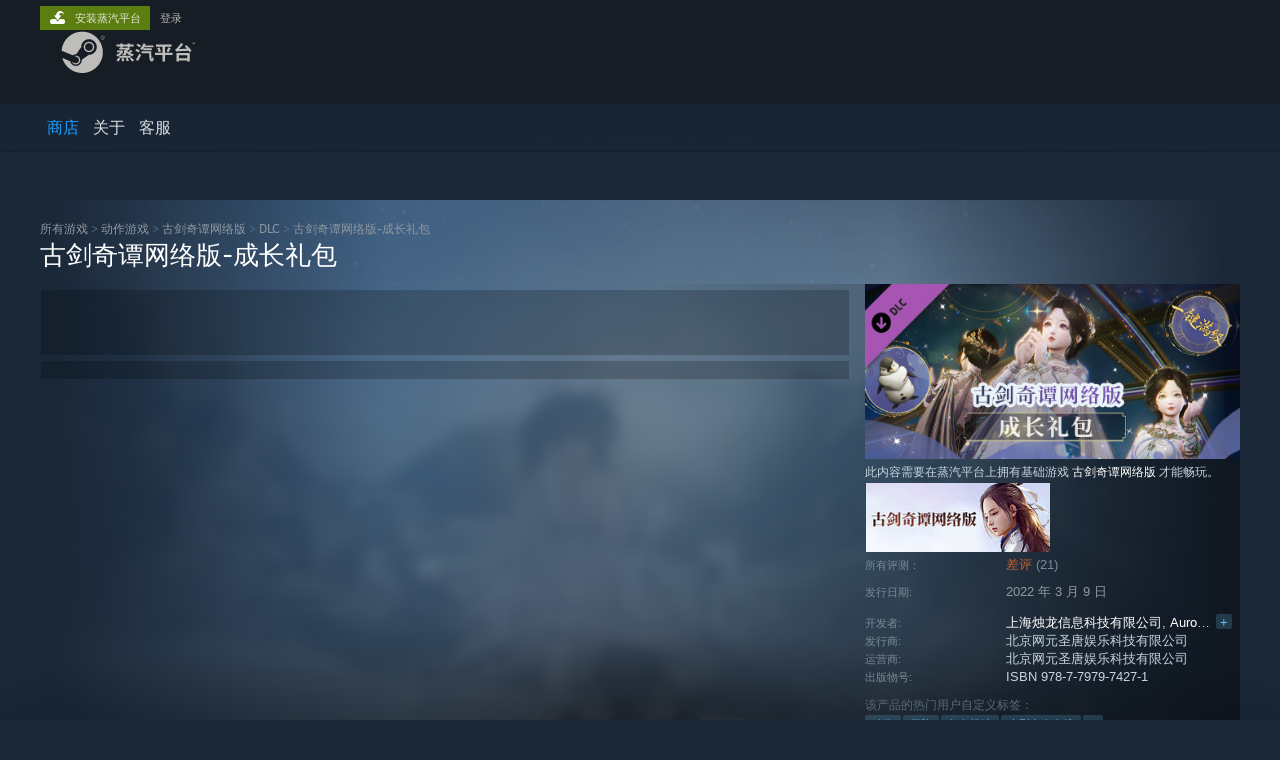

--- FILE ---
content_type: text/html; charset=UTF-8
request_url: https://store.steamchina.com/app/1925800/_/?snr=1_7_7_230_150_1
body_size: 17772
content:
<!DOCTYPE html>
<html class=" responsive DesktopUI" lang="zh-cn"  >
<head>
	<meta http-equiv="Content-Type" content="text/html; charset=UTF-8">
			<meta name="viewport" content="width=device-width,initial-scale=1">
		<meta name="theme-color" content="#171a21">
		<title>蒸汽平台上的 古剑奇谭网络版-成长礼包</title>
	<link rel="shortcut icon" href="/favicon.ico" type="image/x-icon">

	
	
	<link href="https://store.steamchina.queniuam.com/public/shared/css/motiva_sans.css?v=NjgeKJA76QPp&amp;l=sc_schinese&amp;_cdn=sc_alicloud" rel="stylesheet" type="text/css">
<link href="https://store.steamchina.queniuam.com/public/shared/css/shared_global.css?v=WMvCj4TGNPWr&amp;l=sc_schinese&amp;_cdn=sc_alicloud" rel="stylesheet" type="text/css">
<link href="https://store.steamchina.queniuam.com/public/shared/css/buttons.css?v=_bhQwIIW4z6e&amp;l=sc_schinese&amp;_cdn=sc_alicloud" rel="stylesheet" type="text/css">
<link href="https://store.steamchina.queniuam.com/public/css/v6/store.css?v=Rt4FFP2ubcAt&amp;l=sc_schinese&amp;_cdn=sc_alicloud" rel="stylesheet" type="text/css">
<link href="https://store.steamchina.queniuam.com/public/shared/css/user_reviews.css?v=FG-Z1LdML8m9&amp;l=sc_schinese&amp;_cdn=sc_alicloud" rel="stylesheet" type="text/css">
<link href="https://store.steamchina.queniuam.com/public/shared/css/store_game_shared.css?v=h3rDvpE1fR8Z&amp;l=sc_schinese&amp;_cdn=sc_alicloud" rel="stylesheet" type="text/css">
<link href="https://store.steamchina.queniuam.com/public/css/v6/game.css?v=YemmVRpB7NmL&amp;l=sc_schinese&amp;_cdn=sc_alicloud" rel="stylesheet" type="text/css">
<link href="https://store.steamchina.queniuam.com/public/shared/css/store_background_shared.css?v=RuX0Jh-U_mAP&amp;l=sc_schinese&amp;_cdn=sc_alicloud" rel="stylesheet" type="text/css">
<link href="https://store.steamchina.queniuam.com/public/css/v6/recommended.css?v=BxpJyNW11mxG&amp;l=sc_schinese&amp;_cdn=sc_alicloud" rel="stylesheet" type="text/css">
<link href="https://store.steamchina.queniuam.com/public/css/v6/user_reviews_rewards.css?v=nDJVyLGQ1XMI&amp;l=sc_schinese&amp;_cdn=sc_alicloud" rel="stylesheet" type="text/css">
<link href="https://store.steamchina.queniuam.com/public/shared/css/apphub.css?v=x6iwFihVi87z&amp;l=sc_schinese&amp;_cdn=sc_alicloud" rel="stylesheet" type="text/css">
<link href="https://store.steamchina.queniuam.com/public/shared/css/ui-lightness/jquery-ui-1.7.2.custom.css?v=qgq7mHqEwLbE&amp;l=sc_schinese&amp;_cdn=sc_alicloud" rel="stylesheet" type="text/css">
<link href="https://store.steamchina.queniuam.com/public/css/v6/game_mob.css?v=Ryx-AweEEY9T&amp;l=sc_schinese&amp;_cdn=sc_alicloud" rel="stylesheet" type="text/css">
<link href="https://store.steamchina.queniuam.com/public/shared/css/shared_responsive.css?v=UUKlUIAGg3jA&amp;l=sc_schinese&amp;_cdn=sc_alicloud" rel="stylesheet" type="text/css">
<script type="text/javascript" src="https://store.steamchina.queniuam.com/public/shared/javascript/jquery-1.8.3.min.js?v=NXam5zydzNu8&amp;l=sc_schinese&amp;_cdn=sc_alicloud"></script>
<script type="text/javascript">$J = jQuery.noConflict();</script><script type="text/javascript">VALVE_PUBLIC_PATH = "https:\/\/store.steamchina.queniuam.com\/public\/";</script><script type="text/javascript" src="https://store.steamchina.queniuam.com/public/shared/javascript/tooltip.js?v=LZHsOVauqTrm&amp;l=sc_schinese&amp;_cdn=sc_alicloud"></script>

<script type="text/javascript" src="https://store.steamchina.queniuam.com/public/shared/javascript/shared_global.js?v=yE1iGyuhmIpZ&amp;l=sc_schinese&amp;_cdn=sc_alicloud"></script>

<script type="text/javascript" src="https://store.steamchina.queniuam.com/public/shared/javascript/auth_refresh.js?v=FK_LOxyvdaAA&amp;l=sc_schinese&amp;_cdn=sc_alicloud"></script>

<script type="text/javascript" src="https://store.steamchina.queniuam.com/public/javascript/main.js?v=1cxdEn2VbEoY&amp;l=sc_schinese&amp;_cdn=sc_alicloud"></script>

<script type="text/javascript" src="https://store.steamchina.queniuam.com/public/javascript/dynamicstore.js?v=7z9sfTvTVRXL&amp;l=sc_schinese&amp;_cdn=sc_alicloud"></script>

<script type="text/javascript">Object.seal && [ Object, Array, String, Number ].map( function( builtin ) { Object.seal( builtin.prototype ); } );</script>
		<script type="text/javascript">
			document.addEventListener('DOMContentLoaded', function(event) {
				$J.data( document, 'x_readytime', new Date().getTime() );
				$J.data( document, 'x_oldref', GetNavCookie() );
				SetupTooltips( { tooltipCSSClass: 'store_tooltip'} );
		});
		</script><script type="text/javascript" src="https://store.steamchina.queniuam.com/public/javascript/gamehighlightplayer.js?v=JP_V4lfrB6FT&amp;l=sc_schinese&amp;_cdn=sc_alicloud"></script>
<script type="text/javascript" src="https://store.steamchina.queniuam.com/public/shared/javascript/user_reviews.js?v=IqwzdgMTjvYc&amp;l=sc_schinese&amp;_cdn=sc_alicloud"></script>
<script type="text/javascript" src="https://store.steamchina.queniuam.com/public/shared/javascript/dselect.js?v=w0CV_PAvw3UA&amp;l=sc_schinese&amp;_cdn=sc_alicloud"></script>
<script type="text/javascript" src="https://store.steamchina.queniuam.com/public/javascript/app_tagging.js?v=KgeJYWDRaBKF&amp;l=sc_schinese&amp;_cdn=sc_alicloud"></script>
<script type="text/javascript" src="https://store.steamchina.queniuam.com/public/javascript/game.js?v=M5V2o1Ru0ab2&amp;l=sc_schinese&amp;_cdn=sc_alicloud"></script>
<script type="text/javascript" src="https://store.steamchina.queniuam.com/public/shared/javascript/flot-0.8/jquery.flot.min.js?v=mSfqk1QKKgiz&amp;l=sc_schinese&amp;_cdn=sc_alicloud"></script>
<script type="text/javascript" src="https://store.steamchina.queniuam.com/public/shared/javascript/flot-0.8/jquery.flot.resize.min.js?v=MeIf0YViALgL&amp;l=sc_schinese&amp;_cdn=sc_alicloud"></script>
<script type="text/javascript" src="https://store.steamchina.queniuam.com/public/shared/javascript/flot-0.8/jquery.flot.time.min.js?v=CIECDYHJjBgN&amp;l=sc_schinese&amp;_cdn=sc_alicloud"></script>
<script type="text/javascript" src="https://store.steamchina.queniuam.com/public/shared/javascript/flot-0.8/jquery.flot.selection.min.js?v=laPWW88ZIIHe&amp;l=sc_schinese&amp;_cdn=sc_alicloud"></script>
<script type="text/javascript" src="https://store.steamchina.queniuam.com/public/shared/javascript/jquery-ui-1.9.2.js?v=Bu2RA9fLXSi-&amp;l=sc_schinese&amp;_cdn=sc_alicloud"></script>
<script type="text/javascript" src="https://store.steamchina.queniuam.com/public/shared/javascript/shared_responsive_adapter.js?v=GGSf4aqlg7xQ&amp;l=sc_schinese&amp;_cdn=sc_alicloud"></script>

						<meta name="twitter:card" content="summary_large_image">
					<meta name="Description" content="获得该成长礼包，可以更快完成游戏前期历程。">
			
	<meta name="twitter:site" content="@steam" />

						<meta property="og:title" content="蒸汽平台上的 古剑奇谭网络版-成长礼包">
					<meta property="twitter:title" content="蒸汽平台上的 古剑奇谭网络版-成长礼包">
					<meta property="og:type" content="website">
					<meta property="fb:app_id" content="105386699540688">
					<meta property="og:site" content="Steam">
					<meta property="og:url" content="https://store.steamchina.com/app/1925800/_/">
					<meta property="og:description" content="获得该成长礼包，可以更快完成游戏前期历程。">
					<meta property="twitter:description" content="获得该成长礼包，可以更快完成游戏前期历程。">
			
			<link rel="canonical" href="https://store.steamchina.com/app/1925800/_/">
	
			<link rel="image_src" href="https://shared.cdn.steamchina.queniuam.com/store_item_assets/steam/apps/1925800/capsule_616x353_sc_schinese.jpg?t=1646871990">
		<meta property="og:image" content="https://shared.cdn.steamchina.queniuam.com/store_item_assets/steam/apps/1925800/capsule_616x353_sc_schinese.jpg?t=1646871990">
		<meta name="twitter:image" content="https://shared.cdn.steamchina.queniuam.com/store_item_assets/steam/apps/1925800/capsule_616x353_sc_schinese.jpg?t=1646871990" />
				
	
	
	
	
	</head>
<body class="v6 app game_bg menu_background_overlap application widestore v7menu responsive_page ">


<div class="responsive_page_frame with_header">
						<div role="navigation" class="responsive_page_menu_ctn mainmenu" aria-label="手机菜单">
				<div class="responsive_page_menu"  id="responsive_page_menu">
										<div class="mainmenu_contents">
						<div class="mainmenu_contents_items">
															<a class="menuitem" href="https://store.steamchina.com/login/?redir=app%2F1925800%2F_%2F%3Fsnr%3D1_7_7_230_150_1&redir_ssl=1&snr=1_5_9__global-header">
									登录								</a>
															<a class="menuitem supernav supernav_active" href="https://store.steamchina.com/?snr=1_5_9__global-responsive-menu" data-tooltip-type="selector" data-tooltip-content=".submenu_Store">
				商店			</a>
			<div class="submenu_Store" style="display: none;" data-submenuid="Store">
														<a class="submenuitem" href="https://store.steamchina.com/?snr=1_5_9__global-responsive-menu">
						主页											</a>
														<a class="submenuitem" href="https://my.steamchina.com/my/wishlist/">
						愿望单											</a>
														<a class="submenuitem" href="https://store.steamchina.com/points/shop/?snr=1_5_9__global-responsive-menu">
						点数商店											</a>
														<a class="submenuitem" href="https://store.steamchina.com/news/?snr=1_5_9__global-responsive-menu">
						新闻											</a>
							</div>
										<a class="menuitem " href="https://store.steamchina.com/about/?snr=1_5_9__global-responsive-menu">
				关于			</a>
										<a class="menuitem " href="https://help.steamchina.com/zh-cn/">
				客服			</a>
			
							<div class="minor_menu_items">
																																																	<div class="menuitem" role="link" onclick="Responsive_RequestDesktopView();">
										查看桌面版网站									</div>
															</div>
						</div>
						<div class="mainmenu_footer_spacer china_spacer "></div>
						<div class="mainmenu_footer">
															<div class="mainmenu_links_china">
									<a href="https://store.steamchina.com/about?snr=1_5_9__global-responsive-menu">关于蒸汽平台</a>&nbsp; | &nbsp;
									<a href="https://store.steamchina.com/steam_refunds?snr=1_5_9__global-responsive-menu">退款政策</a>&nbsp; | &nbsp;
									<a href="https://store.steamchina.com/subscriber_agreement?snr=1_5_9__global-responsive-menu">软件许可服务协议</a>&nbsp; | &nbsp;<br>
									<a href="https://store.steamchina.com/privacy_agreement?snr=1_5_9__global-responsive-menu">个人信息保护政策</a>&nbsp; | &nbsp;
									<a href="https://store.steamchina.com/data_outbound?snr=1_5_9__global-responsive-menu">个人信息出境告知书</a>&nbsp; | &nbsp;<br/>
									<a href="https://about.steamchina.com/content_report.html" target="_blank" rel="noreferrer">不良内容举报投诉</a>&nbsp; | &nbsp;
									<a href="https://about.steamchina.com/infringement_report.html" target="_blank" rel="noreferrer">侵权投诉</a>&nbsp; | &nbsp;
									<a href="https://about.steamchina.com/parentguardianship_agreement.html" target="_blank" rel="noreferrer">家长监护</a>
								</div>
								<div class="mainmenu_socials_china">
									<a class="mainmenu_social_box" href="http://qr.weibo.cn/g/7kla92" target="_blank" rel="noreferrer" >
										<img alt="微博" class="mainmenu_china_weibo_logo" src="https://store.steamchina.queniuam.com/public/shared/images/footer/weibo_logo.svg?v=1">
										<div class="china_footer_social_label">微博</div>
									</a>
									<a class="mainmenu_social_box"  href="http://weixin.qq.com/r/LC-K0i3EunDFrWmx93o_" target="_blank" rel="noreferrer" >
										<img alt="微信" class="mainmenu_china_wechat_logo" src="https://store.steamchina.queniuam.com/public/shared/images/footer/wechat_logo.svg?v=1">
										<div class="china_footer_social_label">微信</div>
									</a>
								</div>

								<div class="mainmenu_line"></div>

								<div class="mainmenu_logos_china">
									<a href="https://www.wanmei.com/" target="_blank" rel="noreferrer">
										<img class="mainmenu_china_pw_logo" src="https://store.steamchina.queniuam.com/public/shared/images/footer/pw_logo.svg?v=1">
									</a>
									<a href="https://www.valvesoftware.com" target="_blank" rel="noreferrer">
										<img class="mainmenu_china_valve_logo" src="https://store.steamchina.queniuam.com/public/shared/images/footer/valve_logo.svg?v=1">
									</a>
								</div>

								<div class="mainmenu_legal_china">
									<div class="mainmenu_legal_valvelegal">
										© 2026 Valve Corporation 版权所有，完美世界已获授权。
										<br>
										所有商标均属于其在美国或其他国家的拥有者。
									</div>
									<div class="mainmenu_legal_pwlegal">
										© 完美世界征奇(上海)多媒体科技有限公司 版权所有。
										<br>
										增值电信业务经营许可证沪B2-20180406
									</div>
								</div>


													</div>
					</div>
									</div>
			</div>
		
		<div class="responsive_local_menu_tab"></div>

		<div class="responsive_page_menu_ctn localmenu">
			<div class="responsive_page_menu"  id="responsive_page_local_menu" data-panel="{&quot;onOptionsActionDescription&quot;:&quot;\u7b5b\u9009\u6761\u4ef6&quot;,&quot;onOptionsButton&quot;:&quot;Responsive_ToggleLocalMenu()&quot;,&quot;onCancelButton&quot;:&quot;Responsive_ToggleLocalMenu()&quot;}">
				<div class="localmenu_content" data-panel="{&quot;maintainY&quot;:true,&quot;bFocusRingRoot&quot;:true,&quot;flow-children&quot;:&quot;column&quot;}">
				</div>
			</div>
		</div>



					<div class="responsive_header">
				<div class="responsive_header_content">
					<div id="responsive_menu_logo">
						<img src="https://store.steamchina.queniuam.com/public/shared/images/responsive/header_menu_hamburger.png" height="100%">
											</div>
					<div class="responsive_header_logo">
						<a href="https://store.steamchina.com/?snr=1_5_9__global-responsive-menu">
															<img src="https://store.steamchina.queniuam.com/public/shared/images/header/logo_steamchina.svg" width="176" height="44">
													</a>
					</div>
					<div class="responsive_header_react_target" data-featuretarget="store-menu-responsive-search"><div class="responsive_header_react_placeholder"></div></div>				</div>
			</div>
		
		<div class="responsive_page_content_overlay">

		</div>

		<div class="responsive_fixonscroll_ctn nonresponsive_hidden ">
		</div>
	
	<div class="responsive_page_content">

		<div role="banner" id="global_header" data-panel="{&quot;flow-children&quot;:&quot;row&quot;}">
	<div class="content">
		<div class="logo">
			<span id="logo_holder">
									<a href="https://store.steamchina.com/?snr=1_5_9__global-header">
						<img src="https://store.steamchina.queniuam.com/public/shared/images/header/logo_steamchina.svg?t=962016" width="176" height="44">
					</a>
							</span>
		</div>

			<div role="navigation" class="supernav_container" aria-label="全局菜单">
								<a class="menuitem supernav supernav_active" href="https://store.steamchina.com/?snr=1_5_9__global-header" data-tooltip-type="selector" data-tooltip-content=".submenu_Store">
				商店			</a>
			<div class="submenu_Store" style="display: none;" data-submenuid="Store">
														<a class="submenuitem" href="https://store.steamchina.com/?snr=1_5_9__global-header">
						主页											</a>
														<a class="submenuitem" href="https://my.steamchina.com/my/wishlist/">
						愿望单											</a>
														<a class="submenuitem" href="https://store.steamchina.com/points/shop/?snr=1_5_9__global-header">
						点数商店											</a>
														<a class="submenuitem" href="https://store.steamchina.com/news/?snr=1_5_9__global-header">
						新闻											</a>
							</div>
										<a class="menuitem " href="https://store.steamchina.com/about/?snr=1_5_9__global-header">
				关于			</a>
										<a class="menuitem " href="https://help.steamchina.com/zh-cn/">
				客服			</a>
				</div>
	<script type="text/javascript">
		jQuery(function($) {
			$('#global_header .supernav').v_tooltip({'location':'bottom', 'destroyWhenDone': false, 'tooltipClass': 'supernav_content', 'offsetY':-6, 'offsetX': 1, 'horizontalSnap': 4, 'tooltipParent': '#global_header .supernav_container', 'correctForScreenSize': false});
		});
	</script>

		<div id="global_actions">
			<div role="navigation" id="global_action_menu" aria-label="帐户菜单">
									<a class="header_installsteam_btn header_installsteam_btn_green" href="https://store.steamchina.com/about/?snr=1_5_9__global-header">
						<div class="header_installsteam_btn_content">
							安装蒸汽平台						</div>
					</a>
				
				
									<a class="global_action_link" href="https://store.steamchina.com/login/?redir=app%2F1925800%2F_%2F%3Fsnr%3D1_7_7_230_150_1&redir_ssl=1&snr=1_5_9__global-header">登录</a>
												</div>
					</div>
			</div>
</div>
<div class="StoreMenuLoadingPlaceholder" data-featuretarget="store-menu-v7"><div class="PlaceholderInner"></div></div><div id="responsive_store_nav_ctn"></div><div id="responsive_store_nav_overlay" style="display:none"><div id="responsive_store_nav_overlay_ctn"></div><div id="responsive_store_nav_overlay_bottom"></div></div><div id="responsive_store_search_overlay" style="display:none"></div><div data-cart-banner-spot="1"></div>
		<div role="main" class="responsive_page_template_content" id="responsive_page_template_content" data-panel="{&quot;autoFocus&quot;:true}" >

			<div id="application_config" style="display: none;"  data-config="{&quot;EUNIVERSE&quot;:1,&quot;WEB_UNIVERSE&quot;:&quot;public&quot;,&quot;LANGUAGE&quot;:&quot;sc_schinese&quot;,&quot;COUNTRY&quot;:&quot;XC&quot;,&quot;MEDIA_CDN_COMMUNITY_URL&quot;:&quot;https:\/\/cdn.steamchina.queniuam.com\/steamcommunity\/public\/&quot;,&quot;MEDIA_CDN_URL&quot;:&quot;https:\/\/cdn.steamchina.queniuam.com\/&quot;,&quot;VIDEO_CDN_URL&quot;:&quot;https:\/\/video.cdn.steamchina.queniuam.com\/&quot;,&quot;COMMUNITY_CDN_URL&quot;:&quot;https:\/\/my.steamchina.queniuam.com\/&quot;,&quot;COMMUNITY_CDN_ASSET_URL&quot;:&quot;https:\/\/cdn.steamchina.queniuam.com\/steamcommunity\/public\/assets\/&quot;,&quot;STORE_CDN_URL&quot;:&quot;https:\/\/store.steamchina.queniuam.com\/&quot;,&quot;PUBLIC_SHARED_URL&quot;:&quot;https:\/\/store.steamchina.queniuam.com\/public\/shared\/&quot;,&quot;COMMUNITY_BASE_URL&quot;:&quot;https:\/\/my.steamchina.com\/&quot;,&quot;CHAT_BASE_URL&quot;:&quot;https:\/\/my.steamchina.com\/&quot;,&quot;STORE_BASE_URL&quot;:&quot;https:\/\/store.steamchina.com\/&quot;,&quot;STORE_CHECKOUT_BASE_URL&quot;:&quot;https:\/\/checkout.steamchina.com\/&quot;,&quot;IMG_URL&quot;:&quot;https:\/\/store.steamchina.queniuam.com\/public\/images\/&quot;,&quot;STEAMTV_BASE_URL&quot;:&quot;https:\/\/steam.tv\/&quot;,&quot;HELP_BASE_URL&quot;:&quot;https:\/\/help.steamchina.com\/&quot;,&quot;PARTNER_BASE_URL&quot;:&quot;https:\/\/partner.steamgames.com\/&quot;,&quot;STATS_BASE_URL&quot;:&quot;https:\/\/partner.steampowered.com\/&quot;,&quot;INTERNAL_STATS_BASE_URL&quot;:&quot;https:\/\/steamstats.valve.org\/&quot;,&quot;IN_CLIENT&quot;:false,&quot;USE_POPUPS&quot;:false,&quot;STORE_ICON_BASE_URL&quot;:&quot;https:\/\/shared.cdn.steamchina.queniuam.com\/store_item_assets\/steam\/apps\/&quot;,&quot;STORE_ITEM_BASE_URL&quot;:&quot;https:\/\/shared.cdn.steamchina.queniuam.com\/store_item_assets\/&quot;,&quot;WEBAPI_BASE_URL&quot;:&quot;https:\/\/api.steamchina.com\/&quot;,&quot;TOKEN_URL&quot;:&quot;https:\/\/store.steamchina.com\/\/chat\/clientjstoken&quot;,&quot;BUILD_TIMESTAMP&quot;:1768347457,&quot;PAGE_TIMESTAMP&quot;:1768401034,&quot;IN_TENFOOT&quot;:false,&quot;IN_GAMEPADUI&quot;:false,&quot;IN_CHROMEOS&quot;:false,&quot;IN_MOBILE_WEBVIEW&quot;:false,&quot;PLATFORM&quot;:&quot;macos&quot;,&quot;BASE_URL_STORE_CDN_ASSETS&quot;:&quot;https:\/\/cdn.steamchina.queniuam.com\/store\/&quot;,&quot;EREALM&quot;:2,&quot;LOGIN_BASE_URL&quot;:&quot;https:\/\/login.steamchina.com\/&quot;,&quot;AVATAR_BASE_URL&quot;:&quot;https:\/\/avatars.cdn.steamchina.queniuam.com\/&quot;,&quot;FROM_WEB&quot;:true,&quot;WEBSITE_ID&quot;:&quot;Store&quot;,&quot;BASE_URL_SHARED_CDN&quot;:&quot;https:\/\/shared.cdn.steamchina.queniuam.com\/&quot;,&quot;CLAN_CDN_ASSET_URL&quot;:&quot;https:\/\/clan.cdn.steamchina.queniuam.com\/&quot;,&quot;COMMUNITY_ASSETS_BASE_URL&quot;:&quot;https:\/\/shared.cdn.steamchina.queniuam.com\/community_assets\/&quot;,&quot;SNR&quot;:&quot;1_5_9_&quot;}" data-userinfo="{&quot;logged_in&quot;:false,&quot;country_code&quot;:&quot;XC&quot;,&quot;excluded_content_descriptors&quot;:[3,4]}" data-hwinfo="{&quot;bSteamOS&quot;:false,&quot;bSteamDeck&quot;:false}" data-broadcastuser="{&quot;success&quot;:1,&quot;bHideStoreBroadcast&quot;:false}" data-store_page_asset_url="&quot;https:\/\/shared.cdn.steamchina.queniuam.com\/store_item_assets\/steam\/apps\/1925800\/%s?t=1646871990&quot;" data-store_page_extra_assets_url="&quot;https:\/\/shared.cdn.steamchina.queniuam.com\/store_item_assets\/steam\/apps\/1925800\/%s?t=1646871990&quot;" data-store_page_extra_assets_map="[]" data-store_user_config="{&quot;webapi_token&quot;:&quot;&quot;,&quot;shoppingcart&quot;:null,&quot;originating_navdata&quot;:{&quot;domain&quot;:&quot;store.steampowered.com&quot;,&quot;controller&quot;:&quot;search&quot;,&quot;method&quot;:&quot;search&quot;,&quot;submethod&quot;:&quot;browse&quot;,&quot;feature&quot;:&quot;search-results&quot;,&quot;depth&quot;:1,&quot;countrycode&quot;:&quot;XC&quot;,&quot;webkey&quot;:null,&quot;is_client&quot;:false,&quot;curator_data&quot;:null,&quot;is_likely_bot&quot;:true,&quot;is_utm&quot;:false},&quot;wishlist_item_count&quot;:0}"></div><div id="application_root"></div><script>window.g_wapit="";</script><link href="https://store.steamchina.queniuam.com/public/css/applications/store/main.css?v=OKHQenzQ5v7r&amp;l=sc_schinese&amp;_cdn=sc_alicloud" rel="stylesheet" type="text/css">
<script type="text/javascript" src="https://store.steamchina.queniuam.com/public/javascript/applications/store/manifest.js?v=EZdHJ08aU6jR&amp;l=sc_schinese&amp;_cdn=sc_alicloud"></script>
<script type="text/javascript" src="https://store.steamchina.queniuam.com/public/javascript/applications/store/libraries~b28b7af69.js?v=L9JqUktT3bf9&amp;l=sc_schinese&amp;_cdn=sc_alicloud"></script>
<script type="text/javascript" src="https://store.steamchina.queniuam.com/public/javascript/applications/store/main.js?v=bG5g8vVhSPG1&amp;l=sc_schinese&amp;_cdn=sc_alicloud"></script>
<script type="text/javascript">
	var g_AccountID = 0;
	var g_Languages = ["sc_schinese"];
	var g_sessionID = "213fb8fc4a2a8553255ead45";
	var g_ServerTime = 1768401034;
	var g_bUseNewCartAPI = true;

	$J( InitMiniprofileHovers( 'https%3A%2F%2Fstore.steamchina.com%2F' ) );

	
	if ( typeof GStoreItemData != 'undefined' )
	{
		GStoreItemData.AddNavParams({
			__page_default: "1_5_9_",
			__page_default_obj: {"domain":"store.steampowered.com","controller":"application","method":"app","submethod":"","feature":null,"depth":null,"countrycode":"XC","webkey":null,"is_client":false,"curator_data":null,"is_likely_bot":true,"is_utm":null},
			__originating_obj: {"domain":"store.steampowered.com","controller":"search","method":"search","submethod":"browse","feature":"search-results","depth":1,"countrycode":"XC","webkey":null,"is_client":false,"curator_data":null,"is_likely_bot":true,"is_utm":false},
			storemenu_recommendedtags: "1_5_9__17"		});
	}

	if ( typeof GDynamicStore != 'undefined' )
	{
		GDynamicStore.Init(0, false, "", {"primary_language":null,"secondary_languages":null,"platform_windows":null,"platform_mac":null,"platform_linux":null,"timestamp_updated":null,"hide_store_broadcast":null,"review_score_preference":null,"timestamp_content_descriptor_preferences_updated":null,"provide_deck_feedback":null,"additional_languages":null}, 'XC',
			{"bNoDefaultDescriptors":true});
		GStoreItemData.SetCurrencyFormatter(function( nValueInCents, bWholeUnitsOnly ) { var fmt = function( nValueInCents, bWholeUnitsOnly ) {	var format = v_numberformat( nValueInCents / 100, bWholeUnitsOnly ? 0 : 2, ".", ","); return format; };var strNegativeSymbol = '';return strNegativeSymbol + "\u00a5 " + fmt( nValueInCents, bWholeUnitsOnly );});
		GStoreItemData.SetCurrencyMinPriceIncrement(1);
	}
</script>

<script type="text/javascript">

	var g_eDiscoveryQueueType = 0;

	GStoreItemData.AddStoreItemDataSet(
		{"rgApps":[],"rgPackages":[],"rgBundles":[]}	);
	GStoreItemData.AddNavParams( {
		recommended: "1_5_9__300",
		recommend_franchise: "1_5_9__316",
		more_from_franchise: "1_5_9__317",
		bundle_component_preview: "1_5_9__412",
		recommended_ranked_played: "1_5_9__862",
	} );

	$J( function() {
		var $Expander = $J('#devnotes_expander');
		if( $Expander.length && $Expander.height() < parseInt( $Expander.css('max-height') ) ) {
			$J('#devnotes_more').hide();
		}

		CollapseLongStrings( '.dev_row .summary.column' );

				InitAutocollapse();
		InitHorizontalAutoSliders();

		var bUseWideStore = true;
		Responsive_ReparentItemsInResponsiveMode( '.responsive_apppage_details_right', $J('#responsive_apppage_details_right_ctn'), bUseWideStore );
		Responsive_ReparentItemsInResponsiveMode( '.responsive_apppage_details_left', $J('#responsive_apppage_details_left_ctn'), bUseWideStore );
		Responsive_ReparentItemsInResponsiveMode( '.responsive_apppage_reviewblock', $J('#responsive_apppage_reviewblock_ctn'), bUseWideStore );

		//hack to workaround chrome bug
		$J('#responsive_apppage_reviewblock_ctn' ).css('width', '100%' );
		window.setTimeout( function() { $J('#responsive_apppage_reviewblock_ctn').css('width', '' ); }, 1 );

				var watcher = new CScrollOffsetWatcher( $J('#app_reviews_hash'), OnLoadReviews );
		watcher.SetBufferHeight( 0 );

				InitPlaytimeFilterSlider();
		
		// on Tablet wait to do this when the window is fully loaded - see OnPageLoaded()
				ReparentAppLandingPageForSmallScreens();
		
		
				AddRightNavStickyPaddingOnTablet();
		
			var usability = InitUsabilityTracker( "https:\/\/store.steamchina.com\/app\/usabilitytracking\/1925800" );
		usability.ScheduleUpload();
	
		
		SetupReviewFilterMenus();

			} );

	
	function OpenTagModal()
	{
		ShowAppTagModal( 1925800 );
	}

	
</script>

<div class="game_page_background game" style="background-image: url( '');" data-miniprofile-appid=1925800>

	
			<div class="banner_open_in_steam">
			<div data-featuretarget="open-in-desktop-client"></div>
		</div>
	
	
	<!-- create two column layout for Deck, Tablet sized screens -->
	<div id="tabletGrid" class="tablet_grid">

	<div class="page_content_ctn" itemscope itemtype="http://schema.org/Product">
		
		<meta itemprop="image" content="https://shared.cdn.steamchina.queniuam.com/store_item_assets/steam/apps/1925800/capsule_231x87_sc_schinese.jpg?t=1646871990">
					<div itemprop="offers" itemscope itemtype="http://schema.org/Offer" style="display: none;">
				<meta itemprop="priceCurrency" content="CNY">
				<meta itemprop="price" content="28.00">
							</div>
		
		<div class="page_top_area">
							<div class="game_page_background_ctn game">
					<img src="https://shared.cdn.steamchina.queniuam.com/store_item_assets/steam/apps/1925800/ss_1b9219c8967bc90e5e263e26dc0891ac4bd5d831.1920x1080.jpg?t=1646871990" class="gameColor" alt="">
					<img src="https://shared.cdn.steamchina.queniuam.com/store_item_assets/steam/apps/1925800/ss_1b9219c8967bc90e5e263e26dc0891ac4bd5d831.1920x1080.jpg?t=1646871990" class="gameTexture" alt="">

				</div>
			
		<div class="page_title_area game_title_area page_content" data-gpnav="columns">
			<div class="breadcrumbs" data-panel="{&quot;flow-children&quot;:&quot;row&quot;}" >
								<div class="blockbg">
											<a href="https://store.steamchina.com/search/?term=&snr=1_5_9__205">所有游戏</a>
																					&gt; <a href="https://store.steamchina.com/genre/Action/?snr=1_5_9__205">动作‎游戏</a>
																					&gt; <a href="https://store.steamchina.com/app/1541840/?snr=1_5_9__205">古剑奇谭网络版</a>
						&gt; <a href="https://store.steamchina.com/dlc/1541840/?snr=1_5_9__205">DLC</a>
																&gt; <a href="https://store.steamchina.com/app/1925800/?snr=1_5_9__205"><span itemprop="name">古剑奇谭网络版-成长礼包</span></a>
									</div>
				<div style="clear: left;"></div>
							</div>
						

<div class="apphub_HomeHeaderContent">

	<div class="apphub_HeaderStandardTop">
		          		<div class="apphub_AppIcon"><img src="https://cdn.steamchina.queniuam.com/steamcommunity/public/images/apps/1925800/dd533b1c184e11324d3f3b5272686d80154a9aa8.jpg"><div class="overlay"></div></div>
		<div id="appHubAppName" class="apphub_AppName" role="heading" aria-level="1">古剑奇谭网络版-成长礼包</div>
		<div style="clear: both"></div>

	</div>

</div>

											</div>
		<div style="clear: left;"></div>


		<div class="block game_media_and_summary_ctn">
						<script type="text/javascript">
				var strRequiredVersion = "9";
				if ( typeof( g_bIsOnMac ) != 'undefined' && g_bIsOnMac )
					strRequiredVersion = "10.1.0";

			</script>

			
			<div class="game_background_glow">
				
								
				
								<div id="page_header_img" class="responsive_page_header_img" style="display: none;">
					<img style="width:100%;" src="https://shared.cdn.steamchina.queniuam.com/store_item_assets/steam/apps/1925800/header_sc_schinese.jpg?t=1646871990" alt="古剑奇谭网络版-成长礼包">
				</div>

									<div class="block_content page_content" id="broadcast">
				
				
									</div>
					<div class="block_content page_content" id="game_highlights" data-panel="{&quot;flow-children&quot;:&quot;column&quot;}" >
				
				<div class="rightcol" data-panel="{&quot;flow-children&quot;:&quot;column&quot;}">
					<div class="glance_ctn">
											<div id="gameHeaderCtn" class="game_header_ctn">
												<div id="gameHeaderImageCtn" class="game_header_image_ctn">
								<img class="game_header_image_full" alt="" src="https://shared.cdn.steamchina.queniuam.com/store_item_assets/steam/apps/1925800/header_sc_schinese.jpg?t=1646871990">

																									<div id="appHubAppName_responsive" style="display: none;" class="apphub_AppName">古剑奇谭网络版-成长礼包</div>
									<div data-panel="{&quot;type&quot;:&quot;PanelGroup&quot;}" id="appHeaderGridContainer" class="app_header_grid_container" style="display:none">

																					<div class="grid_label">开发者</div>
											<div class="grid_content">
												<a href="https://store.steamchina.com/search/?developer=%E4%B8%8A%E6%B5%B7%E7%83%9B%E9%BE%99%E4%BF%A1%E6%81%AF%E7%A7%91%E6%8A%80%E6%9C%89%E9%99%90%E5%85%AC%E5%8F%B8&snr=1_5_9__400">上海烛龙信息科技有限公司</a>, <a href="https://store.steamchina.com/search/?developer=Aurogon%20Shanghai&snr=1_5_9__400">Aurogon Shanghai</a>											</div>
																																											<div class="grid_label">发行商</div>
												<div class="grid_content">北京网元圣唐娱乐科技有限公司</div>
											
																							<div class="grid_label">运营商</div>
												<div class="grid_content">北京网元圣唐娱乐科技有限公司</div>
											
																							<div class="grid_label">出版物号</div>
												<div class="grid_content">ISBN 978-7-7979-7427-1</div>
																					
																					<div class="grid_label grid_date">发行日期</div>
											<div class="grid_content grid_date">
												2022 年 3 月 9 日											</div>
																			</div>
															</div>
							
																	<div data-panel="{&quot;type&quot;:&quot;PanelGroup&quot;}" class="glance_details">
																					<p>此内容需要在蒸汽平台上拥有基础游戏 <a href="https://store.steamchina.com/app/1541840/">古剑奇谭网络版</a> 才能畅玩。</p>
																																	<a href="https://store.steamchina.com/app/1541840/?snr=1_5_9__413"><img src="https://shared.cdn.steamchina.queniuam.com/store_item_assets/steam/apps/1541840/capsule_184x69_sc_schinese.jpg?t=1692840289" border="0" /></a>
																			</div>
																																			</div> 						<div id="glanceMidCtn" class="glance_mid_ctn">
											<div class="glance_ctn_responsive_left">
															<div id="userReviews" class="user_reviews">

									
																		<a class="user_reviews_summary_row" href="#app_reviews_hash" data-tooltip-html="此游戏的 21 篇用户评测中有 19% 为好评。" itemprop="aggregateRating" itemscope itemtype="http://schema.org/AggregateRating">
										<div class="subtitle column all">
											所有评测：										</div>
										<div class="summary column">
																					<span class="game_review_summary " itemprop="description">差评</span>
																							<span class="responsive_hidden">
													(21)
												</span>
																																	<span class="nonresponsive_hidden responsive_reviewdesc">
												- 此游戏的 21 篇用户评测中有 19% 为好评。											</span>

											<!-- microdata -->
											<meta itemprop="reviewCount" content="21">
											<meta itemprop="ratingValue" content="4">
											<meta itemprop="bestRating" content="10">
											<meta itemprop="worstRating" content="1">
																				</div>
									</a>
								</div>
							
															<div class="release_date">
									<div class="subtitle column">发行日期:</div>
									<div class="date">2022 年 3 月 9 日</div>
								</div>
							
																						<div class="dev_row">
									<div class="subtitle column">开发者:</div>
									<div class="summary column" id="developers_list">
										<a href="https://store.steamchina.com/search/?developer=%E4%B8%8A%E6%B5%B7%E7%83%9B%E9%BE%99%E4%BF%A1%E6%81%AF%E7%A7%91%E6%8A%80%E6%9C%89%E9%99%90%E5%85%AC%E5%8F%B8&snr=1_5_9__2000">上海烛龙信息科技有限公司</a>, <a href="https://store.steamchina.com/search/?developer=Aurogon%20Shanghai&snr=1_5_9__2000">Aurogon Shanghai</a>									</div>
								</div>
							
																								<div class="dev_row">
										<div class="subtitle column">发行商:</div>
										<div class="summary column">北京网元圣唐娱乐科技有限公司</div>
									</div>
								
																	<div class="dev_row">
										<div class="subtitle column">运营商:</div>
										<div class="summary column">北京网元圣唐娱乐科技有限公司</div>
									</div>
								
																	<div class="dev_row">
										<div class="subtitle column">出版物号:</div>
										<div class="summary column">ISBN 978-7-7979-7427-1</div>
									</div>
															
													</div>

						<div id="glanceCtnResponsiveRight" class="glance_ctn_responsive_right" data-panel="{&quot;flow-children&quot;:&quot;column&quot;}" >
																								<!-- when the javascript runs, it will set these visible or not depending on what fits in the area -->
																		<div class="responsive_block_header">标签</div>
									<div class="glance_tags_ctn popular_tags_ctn" data-panel="{&quot;flow-children&quot;:&quot;row&quot;}" >
										<div class="glance_tags_label">该产品的热门用户自定义标签：</div>
										<div data-panel="{&quot;flow-children&quot;:&quot;row&quot;}" class="glance_tags popular_tags" data-appid="1925800">
											<a href="https://store.steamchina.com/tags/zh-cn/%E5%8A%A8%E4%BD%9C/?snr=1_5_9__409" class="app_tag" style="display: none;">
												动作												</a><a href="https://store.steamchina.com/tags/zh-cn/%E5%86%92%E9%99%A9/?snr=1_5_9__409" class="app_tag" style="display: none;">
												冒险												</a><a href="https://store.steamchina.com/tags/zh-cn/%E8%A7%92%E8%89%B2%E6%89%AE%E6%BC%94/?snr=1_5_9__409" class="app_tag" style="display: none;">
												角色扮演												</a><a href="https://store.steamchina.com/tags/zh-cn/%E5%A4%A7%E5%9E%8B%E5%A4%9A%E4%BA%BA%E5%9C%A8%E7%BA%BF/?snr=1_5_9__409" class="app_tag" style="display: none;">
												大型多人在线												</a><div class="app_tag add_button" data-panel="{&quot;focusable&quot;:true,&quot;clickOnActivate&quot;:true}" role="button" onclick="ShowAppTagModal( 1925800 )">+</div>
										</div>
									</div>
															
													</div> 																												<div id="reviewsHeader_responsive" style="display: none;" class="responsive_block_header">评测</div>
																	<div data-panel="{&quot;focusable&quot;:true,&quot;clickOnActivate&quot;:true}" role="button" id="userReviews_responsive" style="display: none;" class="user_reviews" onclick="window.location='#app_reviews_hash'">

																				<a id="appReviewsAll_responsive" class="user_reviews_summary_row" href="#app_reviews_hash">
											<div class="subtitle column all">所有评测：</div>
											<div class="summary column">
																							<span class="responsive_reviewdesc_short">
													<span class="desc_short">发布至今：</span>
																										<span class="game_review_summary ">差评</span>
													(21 篇中的 19%)
												</span>
																						</div>
										</a>

																			</div>
																					</div>
											</div>
				</div>

				<div data-panel="{&quot;maintainX&quot;:true,&quot;flow-children&quot;:&quot;column&quot;}" class="leftcol">
					<div class="highlight_ctn">
													<div class="highlight_overflow">
								<div class="gamehighlight_desktopskeleton">
									<div class="gamehighlight_desktopskeleton_itemview"></div>
									<div class="gamehighlight_desktopskeleton_stripitems"></div>
									<div class="gamehighlight_desktopskeleton_stripscrollbar"></div>
								</div>
								<div class="gamehighlight_desktopcarousel" data-featuretarget="gamehighlight-desktopcarousel" data-props="{&quot;appName&quot;:&quot;\u53e4\u5251\u5947\u8c2d\u7f51\u7edc\u7248-\u6210\u957f\u793c\u5305&quot;,&quot;trailers&quot;:[],&quot;screenshots&quot;:[{&quot;name&quot;:&quot;ss_1b9219c8967bc90e5e263e26dc0891ac4bd5d831.jpg&quot;,&quot;thumbnail&quot;:&quot;https:\/\/shared.cdn.steamchina.queniuam.com\/store_item_assets\/steam\/apps\/1925800\/ss_1b9219c8967bc90e5e263e26dc0891ac4bd5d831.116x65.jpg?t=1646871990&quot;,&quot;standard&quot;:&quot;https:\/\/shared.cdn.steamchina.queniuam.com\/store_item_assets\/steam\/apps\/1925800\/ss_1b9219c8967bc90e5e263e26dc0891ac4bd5d831.600x338.jpg?t=1646871990&quot;,&quot;full&quot;:&quot;https:\/\/shared.cdn.steamchina.queniuam.com\/store_item_assets\/steam\/apps\/1925800\/ss_1b9219c8967bc90e5e263e26dc0891ac4bd5d831.1920x1080.jpg?t=1646871990&quot;,&quot;altText&quot;:&quot;\u622a\u56fe #0&quot;}]}"></div>
							</div>
											</div>
				</div>
				<div style="clear: both;"></div>
			</div>
			</div>


			
			

			
		</div>
		</div>
			<div class="queue_and_playtime">
				<div class="game_background_lighten">
					<div class="game_background_lighten_border"></div>
				</div>
				<div class="queue_overflow_ctn">
											<div class="queue_ctn">
														<div id="queueActionsCtn" class="queue_actions_ctn">
								<p>想要将此项目添加至您的愿望单、关注它或标记为已忽略，请先<a href="https://store.steamchina.com/login/?redir=app%2F1925800&snr=1_5_9_">登录</a></p>
							</div>
						</div>
					
										<div id="rowBtnActions" data-panel="{&quot;maintainY&quot;:true,&quot;flow-children&quot;:&quot;row&quot;}" style="display: none;"></div>

				</div>

				
				
																												
				
									<div id="purchaseOptionsContent" class="purchase_options_content" style="display: none;">
						<!-- game_area_purchase goes here -->
					</div>
							</div>

		

				
				<div class="page_content middle_page" data-panel="[]" >

				<!-- Right Column -->
				<div class="rightcol game_meta_data" data-panel="{&quot;flow-children&quot;:&quot;column&quot;}" >
					<div id="responsive_apppage_details_left_ctn"></div>

											<div id="appLinksAndInfoCtn" style="display:none;">
							<div class="responsive_block_header">链接与信息</div>
							<div id="appLinksAndInfo" class="game_page_autocollapse" style="max-height: 180px;"></div>

														
						</div>
					
					<div id="responsive_apppage_details_right_ctn"></div>
					<div style="clear: both;"></div>
										<!-- testing a banner on Desktop to open the current page in the desktop Steam client.  When that banner is displayed this section should be hidden. -->
																		





					
					
					

											<div class="responsive_block_header responsive_apppage_details_left">功能</div>
						<div class="block responsive_apppage_details_left" id="category_block">
							<div data-panel="{&quot;type&quot;:&quot;PanelGroup&quot;}" class="game_area_features_list_ctn">
								<a class="game_area_details_specs_ctn" data-panel="{&quot;flow-children&quot;:&quot;column&quot;}" href="https://store.steamchina.com/search/?category2=20&snr=1_5_9__423"><div class="icon"><img class="category_icon" src="https://store.steamchina.queniuam.com/public/images/v6/ico/ico_multiPlayer.png" alt=""></div><div class="label">大型多人在线</div></a><a class="game_area_details_specs_ctn" data-panel="{&quot;flow-children&quot;:&quot;column&quot;}" href="https://store.steamchina.com/search/?category1=21&snr=1_5_9__423"><div class="icon"><img class="category_icon" src="https://store.steamchina.queniuam.com/public/images/v6/ico/ico_dlc.png" alt=""></div><div class="label">DLC</div></a><a class="game_area_details_specs_ctn" data-panel="{&quot;flow-children&quot;:&quot;column&quot;}" href="https://store.steamchina.com/search/?category2=35&snr=1_5_9__423"><div class="icon"><img class="category_icon" src="https://store.steamchina.queniuam.com/public/images/v6/ico/ico_cart.png" alt=""></div><div class="label">应用内购买</div></a>									
									<div data-featuretarget="store-sidebar-accessibility-info" data-props="{&quot;bAccessibilityResizableUI&quot;:false,&quot;bAccessibilitySubtitles&quot;:false,&quot;bAccessibilityColorAlternatives&quot;:false,&quot;bAccessibilityCameraComfort&quot;:false,&quot;bAccessibilityBackgroundVolumeControls&quot;:false,&quot;bAccessibilityStereoSound&quot;:false,&quot;bAccessibilitySurroundSound&quot;:false,&quot;bAccessibilityNarratedMenus&quot;:false,&quot;bAccessibilityChatSpeechtoText&quot;:false,&quot;bAccessibilityChatTexttoSpeech&quot;:false,&quot;bAccessibilityPlayableWithoutQuicktimeEvents&quot;:false,&quot;bAccessibilityKeyboardOnlyOption&quot;:false,&quot;bAccessibilityMouseOnlyOption&quot;:false,&quot;bAccessibilityTouchOnlyOption&quot;:false,&quot;bAccessibilityDifficultyLevels&quot;:false,&quot;bAccessibilitySaveAnytime&quot;:false}"></div>
															</div>
							
							<div data-featuretarget="store-sidebar-controller-support-info" data-props="{&quot;unAppID&quot;:1925800,&quot;bFullXboxControllerSupport&quot;:false,&quot;bPartialXboxControllerSupport&quot;:false,&quot;bPS4ControllerSupport&quot;:false,&quot;bPS4ControllerBTSupport&quot;:false,&quot;bPS5ControllerSupport&quot;:false,&quot;bPS5ControllerBTSupport&quot;:false,&quot;bSteamInputAPISupport&quot;:false,&quot;bNoKeyboardSupport&quot;:false,&quot;bGamepadPreferred&quot;:false,&quot;bControllerSupportWizardComplete&quot;:false,&quot;bHasXbox&quot;:null,&quot;bHasPS4&quot;:null,&quot;bHasPS5&quot;:null,&quot;bHasOther&quot;:false}"></div>
							
							
							
							
							
							
													</div>
															
											<div class="block responsive_apppage_details_right">
														<div class="responsive_block_header ratings_title" style="display: none;">评价</div>
																<div class="shared_game_rating">

			
						<div class="game_rating_details">
				<div class="game_rating_icon">
											<img src="https://store.steamchina.queniuam.com/public/shared/images/game_ratings/CADPA/16.png?v=2" alt="16+">
									</div>

				<div>
											<div class="game_rating_descriptors">
															<p class="descriptorText">1）本游戏是一款角色扮演类游戏，适用于年满16周岁及以上的用户，建议未成年人在家长监护下使用游戏产品。<br />
<br />
2）本游戏基于架空的故事背景和幻想世界观，剧情有一定深度且积极向上，没有基于真实历史和现实事件的改编内容。游戏玩法基于扮演游戏主角，在架空的世界中逐步探索，最终一步步了解其中的故事。<br />
<br />
3）本游戏中有用户实名认证系统，认证为未成年人的用户将接受以下管理：<br />
<br />
     登录游戏时需要提交实名认证信息，未成年人需要在监护人监护下进行游戏。<br />
<br />
    游戏中部分玩法和道具需要付费。未满8周岁的用户不能付费；8周岁以上未满16周 岁的未成年人用户，单次充值金额不得超过50元人民币，每月充值金额累计不得超过200 元人民币；16周岁以上的未成年人用户，单次充值金额不得超过100元人民币，每月充值 金额累计不得超过400元人民币。<br />
<br />
   未成年人用户只有在节假日20:00-21:00才能进入游戏。<br />
<br />
4）本游戏以即时动作战斗和架空剧情故事体验为主题，游戏玩法多样，有助于锻炼玩家的大脑反应速度和手眼协调能力，能够带给玩家积极愉悦的情绪体验，增强玩家的自信心。游戏设有组队模式，并设有大型团队任务和比赛，需要玩 家互相配合完成比赛，有助于培养玩家的团队协作能力。</p>
																				</div>
					
									</div>
			</div>
									<div class="game_rating_agency">年龄分级机构：中国音像与数字出版协会</div>
		</div>
								</div>
										
					
					
					<div id="appDetailsUnderlinedLinks" class="block responsive_apppage_details_left game_details underlined_links">
						<div class="block_content">
							<div class="block_content_inner">
								<div id="genresAndManufacturer" class="details_block">

			<b>名称:</b> 古剑奇谭网络版-成长礼包<br>
	
				<b>类型:</b> <span data-panel="{&quot;flow-children&quot;:&quot;row&quot;}"><a href="https://store.steamchina.com/genre/Action/?snr=1_5_9__408">动作</a>, <a href="https://store.steamchina.com/genre/Adventure/?snr=1_5_9__408">冒险</a>, <a href="https://store.steamchina.com/genre/Massively%20Multiplayer/?snr=1_5_9__408">大型多人在线</a>, <a href="https://store.steamchina.com/genre/RPG/?snr=1_5_9__408">角色扮演</a></span><br>
			
			<div class="dev_row">
			<b>开发者:</b>

				<a href="https://store.steamchina.com/search/?developer=%E4%B8%8A%E6%B5%B7%E7%83%9B%E9%BE%99%E4%BF%A1%E6%81%AF%E7%A7%91%E6%8A%80%E6%9C%89%E9%99%90%E5%85%AC%E5%8F%B8&snr=1_5_9__408">上海烛龙信息科技有限公司</a>, <a href="https://store.steamchina.com/search/?developer=Aurogon%20Shanghai&snr=1_5_9__408">Aurogon Shanghai</a>
		</div>
	
			<div class="dev_row">
			<b>发行商:</b>

				<a href="https://store.steamchina.com/search/?publisher=%E5%8C%97%E4%BA%AC%E7%BD%91%E5%85%83%E5%9C%A3%E5%94%90%E5%A8%B1%E4%B9%90%E7%A7%91%E6%8A%80%E6%9C%89%E9%99%90%E5%85%AC%E5%8F%B8&snr=1_5_9__422">北京网元圣唐娱乐科技有限公司</a>
		</div>
	
		
	            <b>发行日期:</b> 2022 年 3 月 9 日<br>
        
            	</div>


<div class="details_block" style="padding-top: 14px;">

		
	
	
	
	
	
	
	
	
			<a class="linkbar responsive_chevron_right" href="https://store.steamchina.com/newshub/?appids=1925800&amp;snr=1_5_9__408" target="_blank" rel="noreferrer" >
			查看更新记录		</a>
		<a class="linkbar responsive_chevron_right" href="https://store.steamchina.com/newshub/app/1925800?snr=1_5_9__408" target="_blank" rel="noreferrer" >
			阅读相关新闻		</a>
	
		
    
	</div>
							</div>
						</div>
											</div>

					
					
					
				</div>
				<!-- End Right Column -->


				<div class="leftcol game_description_column"  data-panel="{&quot;flow-children&quot;:&quot;column&quot;}" >

					
					
					
					
					
					<div id="game_area_purchase" class="game_area_purchase">
						
						
																			

						
																															<div class="game_area_bubble game_area_dlc_bubble ">
								<div class="content">
									<h1>DLC</h1><p>
																														此内容需要在蒸汽平台上拥有基础游戏 <a href="https://store.steamchina.com/app/1541840/">古剑奇谭网络版</a> 才能畅玩。</p>
																											</div>
							</div>

													<!--[if lte IE 7]>
<style type="text/css">
.game_area_purchase_game_dropdown_right_panel .btn_addtocart { float: none; }
</style>
<![endif]-->

<div class="game_area_purchase_game_wrapper">
			<div class="game_area_purchase_game" id="game_area_purchase_section_add_to_cart_693820" role="region" aria-labelledby="game_area_purchase_section_add_to_cart_title_693820">
				<form name="add_to_cart_693820" action="https://store.steamchina.com/cart/" method="POST">
			<input type="hidden" name="snr" value="1_5_9__403">
			<input type="hidden" name="originating_snr" value="1_7_7_230_150_1">
			<input type="hidden" name="action" value="add_to_cart">
			<input type="hidden" name="sessionid" value="213fb8fc4a2a8553255ead45">
			<input type="hidden" name="subid" value="693820">
		</form>
		<div class="game_area_purchase_platform"><span class="platform_img win"></span></div>
		<h2 id="game_area_purchase_section_add_to_cart_title_693820" class="title">购买 古剑奇谭网络版-成长礼包</h2>
				
		
										
		<div class="game_purchase_action">
																<div class="game_purchase_action_bg">
															<div class="game_purchase_price price" data-price-final="2800">
							¥ 28.00						</div>
													<div class="btn_addtocart">
																																<a data-panel="{&quot;focusable&quot;:true,&quot;clickOnActivate&quot;:true}" role="button" class="btn_green_steamui btn_medium" href="javascript:addToCart(693820);" id="btn_add_to_cart_693820">
								<span>添加至购物车</span>
							</a>
																		
				</div>
							</div>
		</div>
	</div>
			<div class="game_area_purchase_not_refundable">
			产品不符合退款要求。<a href=https://store.steamchina.com/steam_refunds>了解更多</a>		</div>
		</div>


						
						
					</div>
					<!-- game_area_purchase -->

					
											<div id="bannerCommunity" data-panel="{&quot;focusable&quot;:true,&quot;clickOnActivate&quot;:true}" role="button" class="responsive_banner_link" style="display: none" onclick="window.location='https://my.steamchina.com/app/1925800'">
							<div class="responsive_banner_link_title responsive_chevron_right">浏览社区中心</div>
						</div>
					
					<div class="purchase_area_spacer">&nbsp;</div>

					
					
								
								
				
				
									<div id="contentForThisGame_ctn">
					</div>
									<div data-panel="{&quot;type&quot;:&quot;PanelGroup&quot;}" id="aboutThisGame" class="game_page_autocollapse" style="max-height: 850px;">
						<div id="game_area_description" class="game_area_description">
							<h2>关于此内容</h2>
							成长礼包内容：<br />
<br />
&gt;&gt;全新独占照影-【啪哒鹅】<br />
<br />
      购买DLC后自动激活，账号共享。<br />
<br />
&gt;&gt;【一键满级】次数*1<br />
<br />
      购买DLC后自动激活，账号共享；<br />
<br />
      使用【一键满级】功能后，直接至【开光一级】，可直接开始体验最新的【流花宫】剧情，并且获得全套【150品装备】。<br />
<br />
&gt;&gt;部分丹枢及食物<br />
<br />
     购买DLC后，通过礼包发送，账号下任意角色都领取，只能领取一次。						</div>
					</div>
				
				
				
					<div class="game_page_autocollapse sys_req" style="max-height: 300px;">
		<h2>系统需求</h2>
				<div class="sysreq_contents">
							<div class="game_area_sys_req sysreq_content active" data-os="win">
											<div class="game_area_sys_req_leftCol">
							<ul>
								<strong>最低配置:</strong><br><ul class="bb_ul"><li>需要 64 位处理器和操作系统<br></li><li><strong>操作系统:</strong> 需要win7以上64位操作系统<br></li><li><strong>处理器:</strong> Intel酷睿双核处理器<br></li><li><strong>内存:</strong> 8 GB RAM<br></li><li><strong>显卡:</strong> NVIDIA GTX760以上及同类产品<br></li><li><strong>网络:</strong> 宽带互联网连接</li></ul>							</ul>
						</div>
																<div class="game_area_sys_req_rightCol">
							<ul>
								<strong>推荐配置:</strong><br><ul class="bb_ul"><li>需要 64 位处理器和操作系统<br></li><li><strong>操作系统:</strong> 需要win10以上64位操作系统<br></li><li><strong>处理器:</strong> Intel酷睿四核处理器 （推荐Intel-i5处理器）<br></li><li><strong>内存:</strong> 16 GB RAM<br></li><li><strong>显卡:</strong> 台式机推荐RTX 2080 Ti 或者更高级别NVIDIA<br></li><li><strong>网络:</strong> 宽带互联网连接</li></ul>							</ul>
						</div>
										<div style="clear: both;"></div>

									</div>
					</div>
	</div>
	<script type="text/javascript">
		$J( function() {
			var $Tabs = $J('.sysreq_tab');
			var $Content = $J('.sysreq_content');

			$Tabs.click( function() {
				var $Tab = $J(this);
				$Tabs.removeClass('active');
				$Tab.addClass('active');

				$Content.removeClass('active');
				$Content.filter('[data-os=' + $Tab.data('os') + ']').addClass('active');

				$Content.trigger('gamepage_autocollapse_expand');
			});
		} );
	</script>

				
																		

					<div data-featuretarget="events-row"></div>
				
				</div>

			<div style="clear: both;"></div>
		</div>

		<div class="related_items_ctn">
			<div class="page_content game_description_column">
				
				<div  data-featuretarget="storeitems-carousel-dlc" data-props="{&quot;title&quot;:&quot;此游戏的更多 DLC&quot;,&quot;seeAllLink&quot;:&quot;https://store.steamchina.com/dlc/1541840/_/?snr=1_5_9__more-dlc-from-base-game&quot;,&quot;appIDs&quot;:[1723130,1751260,1687500,1687510,1687520],&quot;navKey&quot;:&quot;more_dlcs_from_game&quot;}"></div>
				
				
				<div id="responsive_apppage_reviewblock_ctn" class="rightcol game_meta_data"></div>

				

			</div>
		</div>


		<div class="review_ctn">
			<div class="page_content">

				<div id="app_reviews_hash" class="app_reviews_area">
					
		
		<h2 class="user_reviews_header no_bottom_margin">
			古剑奇谭网络版-成长礼包 的顾客评测			<span class="header_links">
								<span>
									<a href="https://help.steampowered.com/faqs/view/2DA6-9CB3-F84A-643E">关于用户评测</a>
				<a href="https://store.steamchina.com/account/preferences/#review_score_preferences">您的偏好</a>
					</span>
							</span>
		</h2>

		

		<input type="hidden" id="review_appid" value="1925800">
		<input type="hidden" id="review_default_day_range" value="30">
		<input type="hidden" id="review_start_date" value="-1">
		<input type="hidden" id="review_end_date" value="-1">
		<input type="hidden" id="review_summary_num_positive_reviews" value="4">
		<input type="hidden" id="review_summary_num_reviews" value="21">

		<div id="review_recent_events_container" class="review_recent_events  ">
					</div>
		
		
		<div class="review_score_summaries">
			<div class="summary_rule"></div>
			<div class="review_summary_ctn overall_summary_ctn review_box_background">
				<div class="summary_text">
					<div class="title">
						总体评测：					</div>
					<span class="game_review_summary " data-tooltip-html="此游戏的 21 篇用户评测中有 19% 为好评。">差评</span>
											<span class="app_reviews_count">(21 篇评测)</span>
									</div>
<!--				<img class="summary_icon" data-tooltip-html="This is the review score you see all over the store" src="--><!--">-->
			</div>
			

			<!-- Two row review summary display ============================ -->
			


			<div class="summary_rule"></div>
		</div>

		<div id="review_histograms_container" class="collapsed">
			<canvas id="review_graph_canvas"></canvas>
			<div id="review_histogram_rollup_section" class="review_histogram_section">
				<div id="review_histogram_rollup_container" class="review_histogram">
					<div id="review_histogram_rollup"></div>
				</div>
			</div><!--
			--><div id="review_histogram_recent_section" class="review_histogram_section recent">
				<div class="review_histogram">
					<div id="review_histogram_recent"></div>
				</div>
			</div>
		</div>

		<div id="reviews_filter_options" role="list" aria-label="过滤器选项" class="user_reviews_filter_options flyout graph_collapsed">
			<div class="user_reviews_filter_menu" role="listitem">
				<button class="title" aria-expanded="false" aria-controls="review_type_flyout">评测结果</button>
				<div class="user_reviews_filter_menu_flyout" id="review_type_flyout">
					<div class="user_reviews_filter_menu_flyout_content">
						<input type="radio" name="review_type" value="all" id="review_type_all" checked onchange="ShowFilteredReviews()">
						<label for="review_type_all">全部&nbsp;<span class="user_reviews_count">(21)</span></label><br>
						<input type="radio" name="review_type" value="positive" id="review_type_positive" onchange="ShowFilteredReviews()">
						<label for="review_type_positive">好评&nbsp;<span class="user_reviews_count">(4)</span></label><br>
						<input type="radio" name="review_type" value="negative" id="review_type_negative" onchange="ShowFilteredReviews()">
						<label for="review_type_negative">差评&nbsp;<span class="user_reviews_count">(17)</span></label>
					</div>
				</div>
			</div>
			<div class="user_reviews_filter_menu" role="listitem">
				<button class="title" aria-expanded="false" aria-controls="purchase_type_flyout">购得方式</button>
				<div class="user_reviews_filter_menu_flyout" id="purchase_type_flyout">
					<div class="user_reviews_filter_menu_flyout_content">
						<input type="radio" name="purchase_type" value="all" id="purchase_type_all" checked onchange="ChangeReviewPurchaseTypeFilter()">
						<label for="purchase_type_all">全部&nbsp;<span class="user_reviews_count">(21)</span></label><br>
						<input type="radio" name="purchase_type" value="steam" id="purchase_type_steam"  onchange="ChangeReviewPurchaseTypeFilter()">
						<label for="purchase_type_steam">蒸汽平台购买&nbsp;<span class="user_reviews_count">(21)</span> <a class="tooltip" data-tooltip-text="这些评测是由直接在蒸汽平台商店购买的用户所写。"><img src="https://store.steamchina.queniuam.com/public/shared/images/ico/icon_questionmark_dark.png"></a></label><br>
						<input type="radio" name="purchase_type" value="non_steam_purchase" id="purchase_type_non_steam"  onchange="ChangeReviewPurchaseTypeFilter()">
						<label for="purchase_type_non_steam">其他&nbsp;<span class="user_reviews_count">(0)</span> <a class="tooltip" data-tooltip-text="这些是由未在蒸汽平台上购买游戏的用户所撰写的评测。（这可能包括如其他数字商店、零售商店、测试用途或媒体评测用途等合法来源。或者，也可能包括如交换好评获得的副本等不当来源。）"><img src="https://store.steamchina.queniuam.com/public/shared/images/ico/icon_questionmark_dark.png"></a></label>
					</div>
				</div>
			</div>
						<div class="user_reviews_filter_menu" id="reviews_date_range_menu" role="listitem">
				<button class="title" aria-expanded="false" aria-controls="review_date_flyout">日期范围</button>
				<div class="user_reviews_filter_menu_flyout" id="review_date_flyout">
					<div class="user_reviews_filter_menu_flyout_content">
						<div class="user_reviews_date_range_explanation">
							要查看某个日期范围内的评测，请在上方图表中点击并拖动选定的范围或是点击某特定时间柱。							<br><br>
							<button class="btn_darkblue_white_innerfade btn_small_thin" onclick="SetReviewsGraphVisibility( true ); "><span>显示图表</span></button>
						</div>
						<input type="radio" name="review_date_range" id="review_date_range_all" value="all" checked onchange="ClearReviewDateFilter()">
						<label for="review_date_range_all">总计</label><br>
						<input type="radio" name="review_date_range" id="review_date_range_histogram" value="include" disabled onchange="ShowFilteredReviews()">
						<label for="review_date_range_histogram">仅限特定范围（在上述图表中选择）&nbsp</label><br>
						<input type="radio" name="review_date_range" id="review_date_range_exclude_histogram" value="exclude" disabled onchange="ShowFilteredReviews()">
						<label for="review_date_range_exclude_histogram">排除特定范围（在上述图表中选择）&nbsp</label><br>
					</div>
				</div>
			</div>
						<div class="user_reviews_filter_menu" role="listitem">
				<button class="title" aria-expanded="false" aria-controls="review_display_flyout">显示</button>
				<div class="user_reviews_filter_menu_flyout" id="review_display_flyout">
					<div class="user_reviews_filter_menu_flyout_content">
						<div class="user_reviews_display_explanation">
							按选择的显示顺序显示评测						</div>

						<input type="radio" name="review_context" id="review_context_summary" value="summary" onchange="ShowFilteredReviews()" checked>
						<label for="review_context_summary">概要</label><br>
						<input type="radio" name="review_context" id="review_context_most_helpful" value="all" onchange="ShowFilteredReviews()">
						<label for="review_context_most_helpful">最有价值的</label><br>
						<input type="radio" name="review_context" id="review_context_recent" value="recent" onchange="ShowFilteredReviews()">
						<label for="review_context_recent">最新</label><br>
						<input type="radio" name="review_context" id="review_context_funny" value="funny" onchange="ShowFilteredReviews()">
						<label for="review_context_funny">欢乐</label><br>

												<div class="user_reviews_display_uninformative">
							<label><input type="checkbox" name="use_review_quality" onchange="ShowFilteredReviews()" checked>&nbsp;使用新的评测价值系统。仅适用于“概要”和“最有价值的”视图。</label><br>
							<a href="https://store.steamchina.com/news/app/593110/view/4326355263805583415?snr=1_5_9_">了解更多</a>						</div>
											</div>
				</div>
			</div>

			
			<div id="user_reviews_offtopic_activity_menu" class="user_reviews_filter_menu" style="display: none"; role="listitem">
				<button class="title" aria-expanded="false" aria-controls="review_offtopic_activity_flyout">跑题评测活动</button>
				<div class="user_reviews_filter_menu_flyout" id="review_offtopic_activity_flyout">
					<div class="user_reviews_filter_menu_flyout_content">
						<div class="user_reviews_offtopic_activity_explanation">
							启用后，将过滤掉跑题评测。此项默认为您的总体评价设置。阅读<a href="https://my.steamchina.com/games/593110/announcements/detail/1808664240333155775?snr=1_5_9_">博客文章</a>，了解更多详情。						</div>
						<input type="checkbox" id="reviews_offtopic_activity_checkbox" onchange="ChangedOfftopicReviewActivityFilter()" checked><label for="reviews_offtopic_activity_checkbox">已启用</label>
					</div>
				</div>
			</div>

			<div class="graph_expander_btn">
				<button id="review_show_graph_button" class="btn_black btn_small_thin review_graph_toggle" onclick="SetReviewsGraphVisibility( true ); "><span>显示图表</span> <div class="graph_toggle_icon down">&nbsp;</div></button>
				<button id="review_hide_graph_button" class="btn_black btn_small_thin review_graph_toggle" onclick="SetReviewsGraphVisibility( false ); "><span>隐藏图表</span> <div class="graph_toggle_icon up">&nbsp;</div></button>
			</div>

			<div style="clear: both"></div>
		</div>

		<div class="reviews_info_ctn">
			<div id="reviews_active_filters" data-panel="{&quot;focusable&quot;:true,&quot;clickOnActivate&quot;:true}" role="button" class="user_reviews_active_filters" onclick="ShowReviewSettingsModal();">
				<div id="reviews_filter_title" class="title">筛选条件</div>

								<div id="reviews_filter_title_responsive" style="display:none" class="title">
					<img src="https://store.steamchina.queniuam.com/public/images/bigpicture/icon_settings.png"/>筛选条件				</div>
								<div role="button" id="reviews_filter_type" class="active_filter" onclick="ClearReviewTypeFilter()"></div>
				<div role="button" id="reviews_filter_purchase_type" class="active_filter" onclick="ClearReviewPurchaseTypeFilter()"></div>
				<div role="button" id="reviews_filter_language" class="active_filter no_dismiss" onclick="ClearReviewLanguageFilter()"></div>
				<div role="button" id="reviews_filter_graph" class="active_filter" onclick="ClearReviewDateRangeFilter()"><span id="review_selected_histogram_date_range_prefix"></span><span id="review_selected_histogram_date_range_text"></span></div>
				<div role="button" id="reviews_filter_offtopic_activity" class="active_filter" onclick="ClearOfftopicReviewActivityFilter()">排除跑题评测活动</div>
				<div role="button" id="reviews_filter_playtime" class="active_filter" onclick="ClearReviewPlaytimeFilter()">游戏时间：<span id="review_playtime_preset_text"></span></div>
				<div role="button" id="reviews_filter_deck_playtime" class="active_filter" onclick="ClearDeckPlaytimeFilter()">大部分在 Steam Deck 上</div>

							</div>

			<div class="user_reviews_filter_score visible" id="user_reviews_filter_score"></div>

		</div>

		<div id="review_selected_filters"></div>

		<div id="LoadingMoreReviewsall" style="display: none" class="loading_more_reviews">
			<img src="https://store.steamchina.queniuam.com/public/shared/images/throbber.gif" class="loading_more_reviews_throbber">
			加载评测中…		</div>
		<div id="LoadingMoreReviewsrecent" style="display: none" class="loading_more_reviews">
			<img src="https://store.steamchina.queniuam.com/public/shared/images/throbber.gif" class="loading_more_reviews_throbber">
			加载评测中…		</div>
		<div id="LoadingMoreReviewspositive" style="display: none" class="loading_more_reviews">
			<img src="https://store.steamchina.queniuam.com/public/shared/images/throbber.gif" class="loading_more_reviews_throbber">
			加载评测中…		</div>
		<div id="LoadingMoreReviewsnegative" style="display: none" class="loading_more_reviews">
			<img src="https://store.steamchina.queniuam.com/public/shared/images/throbber.gif" class="loading_more_reviews_throbber">
			加载评测中…		</div>
		<div id="LoadingMoreReviewsfunny" style="display: none" class="loading_more_reviews">
			<img src="https://store.steamchina.queniuam.com/public/shared/images/throbber.gif" class="loading_more_reviews_throbber">
			加载评测中…		</div>

		
		<div id="Reviews_positive" style="display: none" class="user_reviews_container leftcol"></div>
		<div id="Reviews_negative" style="display: none" class="user_reviews_container leftcol"></div>
		<div id="Reviews_recent" style="display: none" class="user_reviews_container leftcol"></div>
		<div id="Reviews_funny" style="display: none" class="user_reviews_container leftcol"></div>
		<div id="Reviews_all" style="display: none" class="user_reviews_container leftcol"></div>
		<div id="Reviews_summary" class="user_reviews_container">
			<div>

		<div class="leftcol">
					</div>
		<div class="rightcol recent_reviews">
					</div>
		<div style="clear:left;"></div>

		
		<div style="clear: both"></div>
		</div>
		</div>
		<div id="Reviews_loading" class="user_reviews_container">
					<div class="LoadingWrapper">
			<div class="LoadingThrobber">
				<div class="Bar Bar1"></div>
				<div class="Bar Bar2"></div>
				<div class="Bar Bar3"></div>
			</div>
							<div class="LoadingText">加载评测中…</div>
					</div>
				</div>
		<div style="clear: left"></div>
					</div>
			</div>
		</div>

					<div id="reviewSettingsPopupCtn" style="display: none;">
				<div id="reviewSettingsPopupContent" class="review_settings_popup_content" >
					<div class="review_settings_popup_header">
						<div>评测筛选条件</div>
						<div onclick="CloseReviewSettingsModal();"><img src="https://store.steamchina.queniuam.com/public/images/v6/close_btn.png" /></div>
					</div>
				</div>
			</div>
		

			</div>

	<div data-panel="{&quot;maintainY&quot;:true,&quot;bFocusRingRoot&quot;:true,&quot;onMoveDown&quot;:&quot;BlockMovement&quot;,&quot;flow-children&quot;:&quot;column&quot;}" id="purchaseOptionsContentTablet" class="purchase_options_content_tablet" style="display: none;">
		<!-- game_area_purchase goes here -->
	</div>
	</div>

</div>

		<div class="hover game_hover" id="global_hover" style="display: none; left: 0; top: 0;">
			<div class="game_hover_box hover_box">
				<div class="content" id="global_hover_content">
				</div>
			</div>
			<div class="hover_arrow_left"></div>
			<div class="hover_arrow_right"></div>
		</div>
<div id="EmbedModal"  style="display: none">
	<div id="widget_create">
		<p>您可以使用此小部件生成器来生成一段 HTML 代码嵌入您的网站，使得客户能够轻松地在蒸汽平台上购买此游戏。</p>

				<p class="small">还可输入 375 个字符来为您的小部件添加描述：</p>
		<div class="app_embed_dialog_description">
			<textarea name="w_text" placeholder="获得该成长礼包，可以更快完成游戏前期历程。" maxlength="375"></textarea>
		</div>

		<div class="buttoncontainer">
			<a class="btnv6_blue_hoverfade btn_medium " href="#" onclick="CreateWidget(1925800); return false;"><span>创建小部件</span></a>
		</div>
	</div>
	<div id="widget_finished" style="display: none;">
		<div id="widget_container"></div>

		<p class="small">将下方的 HTML 代码复制并粘贴到您的网站来展示上述小部件</p>
		<textarea id="widget_code" style=""></textarea>
	</div>

</div>

	<div id="app_tagging_modal" class="app_tag_modal nologin" style="display: none;">
		<div class="app_tag_modal_content">
			<div class="app_tag_modal_seperator"></div>
			<div class="app_tag_modal_left">
				<h2>该产品的热门用户自定义标签：<span class="app_tag_modal_tooltip" data-tooltip-text="这些是由大多数用户应用在产品上的标签。点击一个标签，您可以查找到应用该标签的其他产品。您也可以在任意已经存在的标签上点击加号，以此来提升该标签在这项产品上的热门度。">(?)</span></h2>
				<div class="app_tags popular_tags">
				</div>
			</div>
			<div class="app_tag_modal_right">
									<h2>登录</h2>
					<p>在为该产品添加属于您自己的标签前，请先登录。</p>
					<p>
						<a class="btnv6_blue_hoverfade btn_medium" href="https://store.steamchina.com/login/?redir=app/1925800">
							<span>登录</span>
						</a>
					</p>
							</div>
			<div style="clear: both;"></div>
		</div>
	</div>
		<script type="text/javascript">
		$J( function() {
			InitAppTagModal( 1925800,
				[{"tagid":19,"name":"\u52a8\u4f5c","count":55,"browseable":true},{"tagid":21,"name":"\u5192\u9669","count":55,"browseable":true},{"tagid":122,"name":"\u89d2\u8272\u626e\u6f14","count":55,"browseable":true},{"tagid":128,"name":"\u5927\u578b\u591a\u4eba\u5728\u7ebf","count":55,"browseable":true}],
				[],
				"1_5_9__410",
				"1_5_9__411",
				null,
				true			);

						if ( typeof GDynamicStore != 'undefined' )
				GDynamicStore.FixupNamePortion();
			
					});
	</script>

		</div>	<!-- responsive_page_legacy_content -->

		<div id="footer_spacer" style="" class="china_spacer "></div>
<div id="footer" class="china_footer ">
	<div class="china_footer_content">
		<div class="china_footer_row">
			<a href="https://store.steamchina.com/?snr=1_44_44_" >
				<img class="china_steam_logo" src="https://store.steamchina.queniuam.com/public/shared/images/footer/steam_logo.svg?v=1">
			</a>
			<div class="china_footer_navlinks">
				<a href="https://about.steamchina.com/upgrade_announcement.html" target="_blank" >公告</a>&nbsp; | &nbsp;
				<a href="https://store.steamchina.com/about?snr=1_44_44_" target="_blank" >关于蒸汽平台</a>&nbsp; | &nbsp;
				<a href="https://store.steamchina.com/steam_refunds?snr=1_44_44_" target="_blank" >退款政策</a>&nbsp; | &nbsp;
				<a href="https://store.steamchina.com/subscriber_agreement?snr=1_44_44_"  target="_blank" >软件许可服务协议</a>&nbsp; | &nbsp;
				<a href="https://store.steamchina.com/privacy_agreement?snr=1_44_44_" target="_blank" >个人信息保护政策</a>&nbsp; | &nbsp;
				<a href="https://store.steamchina.com/data_outbound?snr=1_44_44_" target="_blank" >个人信息出境告知书</a>&nbsp; | &nbsp;
				<a href="https://about.steamchina.com/content_report.html" target="_blank" rel="noreferrer">不良内容举报投诉</a>&nbsp; | &nbsp;<br/>
				<a href="https://about.steamchina.com/infringement_report.html" target="_blank" rel="noreferrer" >侵权投诉</a>&nbsp; | &nbsp;
				<a href="https://about.steamchina.com/parentguardianship_agreement.html" target="_blank" rel="noreferrer" >家长监护</a>
			</div>
		</div>

		<div class="china_footer_line"></div>

		<div class="china_footer_row">
			<div class="china_footer_logos">
				<a href="https://www.wanmei.com/" target="_blank" rel="noreferrer">
					<img class="china_pw_logo" src="https://store.steamchina.queniuam.com/public/shared/images/footer/pw_logo.svg?v=1">
				</a>
				<a href="https://www.valvesoftware.com" target="_blank" rel="noreferrer">
					<img class="china_valve_logo" src="https://store.steamchina.queniuam.com/public/shared/images/footer/valve_logo.svg?v=1">
				</a>
			</div>
			<div class="china_footer_socials_ctn">
				<div class="china_footer_social_box tooltip" data-tooltip-html="<img src='https://store.steamchina.queniuam.com/public/shared/images/footer/Weibo-QR.png?v=2'>" >
					<img alt="微博" class="china_weibo_logo" src="https://store.steamchina.queniuam.com/public/shared/images/footer/weibo_logo.svg?v=1">
					<div class="china_footer_social_label">微博</div>
				</div>
				<div class="china_footer_social_box tooltip" data-tooltip-html="<img src='https://store.steamchina.queniuam.com/public/shared/images/footer/WeChat-QR.png?v=2'>" >
					<img alt="微信" class="china_wechat_logo" src="https://store.steamchina.queniuam.com/public/shared/images/footer/wechat_logo.svg?v=1">
					<div class="china_footer_social_label">微信</div>
				</div>
			</div>
		</div>

		<div class="china_footer_row china_footer_legal_ctn">
			<div class="chain_footer_valvelegal">
				© 2026 Valve Corporation 版权所有，完美世界已获授权。
				<br>
				所有商标均属于其在美国或其他国家的拥有者。
			</div>
			<div class="chain_footer_pwlegal">
				© 完美世界征奇(上海)多媒体科技有限公司 版权所有。
				<br>
				<a href="https://beian.miit.gov.cn" target="_blank" >沪ICP备 17051673号-4</a>
				<br>
				增值电信业务经营许可证沪B2-20180406
				<br>
				沪网文：(2023) 3444-243号
				<br>
				联网备案号：沪公网安31011002005473号
				<br>
				举报电话: 021-51796887 举报邮箱: feedback@pwrd.com
			</div>
		</div>
	</div>
</div>

	</div>	<!-- responsive_page_content -->

</div>	<!-- responsive_page_frame -->
</body>
</html>

--- FILE ---
content_type: text/css;charset=UTF-8
request_url: https://store.steamchina.queniuam.com/public/shared/css/apphub.css?v=x6iwFihVi87z&l=sc_schinese&_cdn=sc_alicloud
body_size: 4926
content:

body
{
    background: #1b2838;
    color: #acb2b8;
}

center
{

}
/* admin */
.apphub_NormallyHiddenBanner
{
	max-width: 918px;
	margin: 0px auto;
	margin-top: 10px;
	padding: 15px;
	background-color: #3a3a3a;
	border: 1px solid #529cde;
	font-size: 1.125em;
	color: #ffffff;
	text-align: left;

}

/* header */
.apphub_HeaderTop
{
	position: relative;
	margin: 0 auto;
	text-align: left;
	padding-top: 12px;
}



.apphub_background
{
	background-position: center top;
	background-attachment: fixed;
	background-repeat: no-repeat;
	background-size: cover;
}


.apphub_HeaderTop.workshop
{
	background-image:url('https://store.steamchina.com/public/shared/images/apphubs/bg_workshop_header.png?v=3');
}
.BasicUI.gpnav_active .apphub_HeaderTop.workshop
{
	background-image: none;
}

.apphub_HeaderStandardTop
{
	position: relative;
	margin: 0px auto;
	text-align: left;
	padding-top: 7px;
	min-height: 46px;
	background-image:url('https://store.steamchina.com/public/shared/images/apphubs/bg_header.png');
	background-repeat: repeat-x;
}

.apphub_AppIcon
{
    display: none;

	/*position: relative;
	margin-left: 12px;
	height: 32px;
	width: 32px;
	float: left;*/
}

.apphub_AppIcon .overlay
{
    display: none;

    /*position: absolute;
	left: 0px;
	top: 0px;
	width: 32px;
	height: 32px;
	background: url( https://store.steamchina.com/public/shared/images/game_ico_overlay.png );
	background-repeat: no-repeat;*/
}

.apphub_AppName
{
	color: white;
    font-family: Motiva Sans, Arial, Helvetica, sans-serif;
	font-size: 26px;
	line-height: 32px;
	text-overflow: ellipsis;
	word-break: break-word;
}

.apphub_CommunitySubSectionArrows
{
	color: #939393;
	font-size: 18px;
	padding-left: 10px;
}

.apphub_CommunitySubSection
{
	color: #d1cfcd;
	font-size: 18px;
	padding-left: 10px;
}

.apphub_OtherSiteInfo
{
	position: relative;
	float: right;
}

.apphub_WorkshopPistonHolder
{
	width: 1px;
	height: 0px;
	float: left;
}

.apphub_WorkshopPiston
{
	position: relative;
	top: -12px;
	left: -119px;
	width: 216px;
	height: 84px;
	background-image:url('https://store.steamchina.com/public/shared/images/apphubs/bg_workshop_piston.png');
	background-repeat: no-repeat;
}

.apphub_SwitchSitesBtn
{
	display: inline-block;
	position: relative;
	padding: 0px;
	margin: 0px;
	height: 28px;
	line-height: 28px;
	text-decoration: none;
	color: #ffffff;
	text-align: center;
	cursor: pointer;
	-moz-box-shadow: 0px 0px 7px #20324b;
	-webkit-box-shadow: 0px 0px 7px #20324b;
	box-shadow: 0px 0px 7px #20324b;
	font-size: 12px;
}

.apphub_SwitchSitesBtn .leftcap, .apphub_SwitchSitesBtn .rightcap
{
	background-image: url( 'https://store.steamchina.com/public/shared/images/apphubs/btn_blue.png' );
	position: absolute;
	top: 0px;
	width: 3px;
	height: 28px;
}

.apphub_SwitchSitesBtn .leftcap
{
	background-position: left center;
	left: 0px;
}

.apphub_SwitchSitesBtn .rightcap
{
	background-position: left top;
	right: 0px;
}

.apphub_SwitchSitesBtn .middle
{
	text-decoration: none;
	min-width: 50px;
	padding-left: 10px;
	padding-right: 10px;
	margin-left: 3px;
	margin-right: 3px;
	background-position: left bottom;
	background-image: url( 'https://store.steamchina.com/public/shared/images/apphubs/btn_blue.png' );
	background-repeat: repeat-x;
}

.apphub_SwitchSitesBtn:hover
{
}

.internal_app_rec {
	color: #ff6f6f;
	margin-top: 4px;
	cursor: pointer;
}

/* sometimes but not always wrapped in a apphub_HomeHeader */
.apphub_HomeHeaderContent
{
    padding-top: 10px;
	max-width: 948px;
	margin: 0 auto;
}
.page_title_area.game_title_area.page_content .apphub_HomeHeaderContent {
	padding-top: 0px;
}
.apphub_HeaderBottomBG_ctn
{
	position: relative;
}

.apphub_HeaderBottomBG
{
	position: absolute;
	left: 0;
	right: 0;
	height: 239px;
	background: url('https://store.steamchina.com/public/shared/images/apphubs/bg_filter_blue.png') no-repeat top center;
	z-index: -1;
}

.apphub_Header_NoBG .apphub_HeaderBottomBG
{
	display: none;
	background: none;
}

.apphub_HeaderBottom
{
	position: relative;
	min-height: 68px;
	background-color: rgba( 0, 0, 0, 0.4 );
}

.apphub_HeaderBottomText
{
	text-align: left;
	padding-left: 15px;
	line-height: 68px;
	color: #c6d4df;
}

.apphub_HeaderBottomText span a
{
	color: #c6d4df;
	text-decoration: underline;
}

.apphub_GroupJoinOrLeaveButton
{
	text-align: center;
	display: inline-block;
	color: white;
	background-color: #363636;
	line-height: 22px;
	min-width: 22px;
	height: 22px;
	padding: 2px 10px;
	border-radius: 2px;
	-moz-border-radius: 2px;
	margin-left: 14px;
	margin-top: 18px;
	text-decoration: none;
}

.apphub_GroupJoinOrLeaveButton:hover
{
	text-decoration: none;
	background-color: #545454;
}


.social_links {
	display: flex;
	flex-direction: row;
	margin-top: 4px;
}

/* stats */

.apphub_Stats
{
	line-height: 68px;
	float: right;
	font-size: 12px;
	color: #434344;
	padding-right: 13px;
}

.apphub_NumInApp
{
	color: #7cc53f;
	padding-right: 5px;
}

.apphub_Chat
{
	color: white;
	padding-left: 5px;
	padding-right: 5px;
}

.apphub_Chat a
{
	text-decoration: underline;
}

.apphub_sectionTabs
{
	position: relative;
	padding-top: 18px;
	margin-left: 10px;
	font-size: 13px;
	z-index: 10;
	white-space: nowrap;
	overflow: hidden;
	overflow-x: auto;
}

.apphub_sectionTabsHR
{
	background-color: #0d121a;
	height: 5px;
	margin: 0px auto;
}

.apphub_sectionTabNewWrapper
{
	position: relative;
	display: inline-block;
}
.responsive_tab_ctn.apphub_responsive_tab {
	text-align: center;
}

.responsive_tab_ctn.apphub_responsive_tab .responsive_tab_control {
	display: inline-block;
}

.apphub_sectionTab, a.apphub_sectionTab, .apphub_responsive_tab .responsive_tab_control
{
	display: inline-block;
	color: #dadada;
	/*background-color: #3A3A3A;*/
	height: 28px;
	line-height: 31px;
	padding: 0px 10px;
	margin-right: 2px;
	text-decoration: none;
	border-radius: 2px;
	border-bottom-left-radius: 0px;
	border-bottom-right-radius: 0px;
	-moz-border-radius: 2px;
	-moz-border-radius-bottomleft: 0px;
	-moz-border-radius-bottomright: 0px;
}

.apphub_sectionTab.active, .apphub_sectionTab.active:hover, .apphub_responsive_tab .responsive_tab_control
{
	padding: 1px;
	text-decoration: none;
	border: none;

	background: #57749e; /* Old browsers */
background: -webkit-linear-gradient( top, rgba(103,193,245,1) 5%, rgba(103,193,245,0) 95%);
	background: linear-gradient( to bottom, rgba(103,193,245,1) 5%, rgba(103,193,245,0) 95%);

}


.apphub_sectionTab.new > span
{
	border-bottom: 1px solid #65c0f9;
}

.apphub_sectionTab.active > span
{
	border-bottom: none;
}

.apphub_sectionTab.active > span, .apphub_responsive_tab .responsive_tab_control .responsive_tab_control_inner
{
	padding: 0 17px;
	border-radius: 2px;
	border-bottom-left-radius: 0px;
	border-bottom-right-radius: 0px;

	display: block;
	background: #0d121a;
}

.NoSelect
{
	cursor: default;
	-webkit-touch-callout: none;
	-webkit-user-select: none;
	-khtml-user-select: none;
	-moz-user-select: none;
	-ms-user-select: none;
	user-select: none;
}

.apphub_sectionTabNew
{
	color: #65c0f9;
	position: absolute;
	left: 10px;
	top: -10px;
	background-color: transparent;
	border-bottom: none;
	font-size: 12px;

	transition-property: top;
	transition-duration: 200ms;
	transition-timing-function: ease-out;
}

.apphub_sectionTabNewWrapper:hover .apphub_sectionTabNew
{
	top: -16px;
}

.apphub_sectionTabNewWrapper:hover .apphub_sectionTabNew:hover
{
	top: -10px;
}

.apphub_sectionTabNewWrapper.active .apphub_sectionTabNew, .apphub_sectionTabNewWrapper.active .apphub_sectionTabNew:hover
{
	left: 17px;
	top: -16px;
}

.apphub_sectionTab.admin
{
	position: absolute;
	right: 0;
	top: 20px;
}

.apphub_sectionTab:hover
{
	color: #ffffff;
	background: #57749e; /* Old browsers */
background: -webkit-linear-gradient( top, #67c1f5 5%, #417a9b 95%);
	background: linear-gradient( to bottom, #67c1f5 5%, #417a9b 95%);
}

/* friends who played recently */

.apphub_recentFriendsArea {
	overflow: hidden;
	white-space: nowrap;
	padding-top: 22px;
	padding-left: 14px;
}

.apphub_friends_who_played_recently_title
{
	text-align: center;
	color: #8F98A0;
	line-height: 22px;
	min-width: 22px;
	max-width: 600px;
}

.appHubIconHolder
{
	position: absolute;
	padding: 1px;
	width: 24px;
	height: 24px;
	border:0;
	margin:2px 0px 0px 0px;
}


.appHubIconHolder.greyOverlay
{
	background-image:url('https://store.steamchina.com/public/shared/images/iconholder_inactive.png');
	width: 24px;
	height: 24px;
	overflow: hidden;
	padding: 1px;
	background-repeat: repeat;
}

.appHubIconHolder.large
{
	position: absolute;
	padding: 1px;
	width: 34px;
	height: 34px;
	border:0;
	margin:0;
}


.appHubIconHolder.large.greyOverlay
{
	background-image:url('https://store.steamchina.com/public/shared/images/iconholder_inactive.png');
	width: 34px;
	height: 34px;
	overflow: hidden;
	background-repeat: repeat;
}

.apphub_Card.interactable:hover .appHubIconHolder.greyOverlay
{
	visibility: hidden;
}

.apphub_Card.interactable:hover .appHubIconHolder.large.greyOverlay
{
	visibility: hidden;
}

.appHubIconHolder img
{
	width: 22px;
	height: 22px;
	padding: 1px;
}

.appHubIconHolder.large img
{
	width: 32px;
	height: 32px;
	padding: 1px;
}

.appHubNewsIconHolder
{
	position: absolute;
	width: 70px;
	height: 26px;
	border:0;
	margin:0;
}

.apphub_Card.pinned .appHubNewsIconHolder.greyOverlay
{
	display: none;
}

.appHubNewsIconHolder img
{
	width: 70px;
	height: 26px;
}

/*.appHubNewsIconHolder.greyOverlay
{
	background-image:url('https://store.steamchina.com/public/shared/images/iconholder_inactive.png');
	width: 70px;
	height: 26px;
	overflow: hidden;
	background-repeat: repeat;
}*/

.apphub_Card.interactable:hover .appHubNewsIconHolder.greyOverlay
{
	visibility: hidden;
}

.apphub_friend_block_row
{
	display: inline-block;
	vertical-align: middle;
	padding-left: 8px;
}

.apphub_friend_block_row .playerAvatar {
	display: inline-block;
	margin-right: 8px;
	width: 26px;
	height: 26px;
}

.apphub_friend_block_row .playerAvatar img {
	width: 24px;
	height: 24px;
}

.apphub_friend_block_container
{
	float: left;
	margin-right: 7px;
	height: 26px;
	min-width: 26px;
	max-width: 240px;
}

.apphub_friend_block
{
	position: relative;
}

.apphub_friend_block_row .appHubIconHolder
{
	cursor: pointer;
}

a.apphub_more_friends_who_play
{
	text-align: center;
	display: inline-block;
	vertical-align: top;
	text-decoration: none;
	font-size: 10px;
	font-weight: bold;
	color: #898989;
	background-color: #545454;
	line-height: 22px;
	min-width: 22px;
	height: 22px;
	padding: 2px;
	border-radius: 2px;
	-moz-border-radius: 2px;
}

a.apphub_more_friends_who_play:hover
{
	color: #ffffff;
	text-decoration: none;
}

/* cards */

.apphub_CardRow
{
}

.apphub_Content
{
	position: relative;
	max-width: 948px;
	padding: 0 1%;
	margin: 0 auto;
	text-align: left;
}

.apphub_Discussion_Content
{
	position: relative;
	max-width:948px;
	margin: 16px auto 0 auto;
	text-align: left;
}

.apphub_Content.modal
{
	padding-top: 20px;
    background-color: #1B1B1B;
}

.apphub_Card
{
	position: relative;
	float: left;
	text-align: left;
	background-color: #0d131b;
	border: 1px solid transparent;
	margin-left: 5px;
	margin-right: 5px;
	margin-bottom: 10px;
	padding: 0px;
}

.apphub_Card.interactable
{
	cursor: pointer;
}

.apphub_Card.interactable:hover
{
	border: 1px solid #2f89bc;
}

.apphub_Card.pinned
{
	/*border: 1px solid #272f38;*/
}

.apphub_CardPinnedIcon
{
	position: absolute;
	top: 5px;
	right: 5px;
	height: 24px;
	width: 24px;
	background-image:url('https://store.steamchina.com/public/shared/images/apphubs/icons/icon_pin.png');
}

.apphub_CardContentTypeContainer
{
	position: absolute;
	width: 100%;
	z-index: 2;
}

.apphub_CardContentType
{
	visibility: hidden;
	width: auto;
	color: white;
	font-size: 18px;
	font-weight: normal;
    font-family: "Motiva Sans Light", Arial, Helvetica, sans-serif;
	padding: 10px;
	margin: 5px;
	z-index: 2;
	background-image:url('https://store.steamchina.com/public/shared/images/apphubs/item_type_hover.png?v=1');
}

.apphub_Card.interactable:hover .apphub_CardContentType
{
	visibility: visible;
}

.apphub_CardContentType.guide
{
	margin: 0px;
	visibility: visible;
	background: none;
}

.apphub_CardMetaData
{
	position: absolute;
	bottom: 47px;
	left: 0px;
	right: 0px;
	height: 40px;
	padding-top: 5px;
	font-family: Motiva Sans, Arial, Helvetica, sans-serif;
}

.apphub_CardControls {
	display: flex;
}

.apphub_CardRating
{
	margin-left: 5px;
	min-height: 13px;
	padding-left: 85px;
	background-repeat: no-repeat;
	color: #424242;
}


.apphub_CardRating.rateUp
{
	padding-left: 18px;
	color: #7cc5fb;
	background-image: url( 'https://store.steamchina.com/public/shared/images/apphubs/icons/icon_rate.png' );
}

.apphub_CardRating.rateUpHide
{
	display: none;
	background: transparent;
}

.apphub_CardRating.withRateButtons
{
}

.apphub_CardRating.withRateButtons.starRating
{
	min-width: 0px;
}

.apphub_CardRating.news
{
	min-width: 0px;
	margin-right: 10px;
}

.apphub_CardRating.userreviews
{
	float: right;
	min-width: 0px;
	margin-right: 10px;
}

.apphub_CardRatingButtons
{
	height: 22px;
	padding-left: 5px;
}

.apphub_CardMetaData .reward_btn_icon {
	vertical-align: middle;
	margin-right: 5px;
}


.apphub_CardMetaData .review_award_aggregated,
.apphub_UserReviewCardContent .review_award_aggregated {
	display: inline-block;
	color: #7cc5fb;
	font-size: 14px;
	padding-left: 5px;
}
.apphub_UserReviewCardContent .review_award_aggregated {
	padding-left: 10px;
}
.apphub_CardMetaData .review_award_aggregated > img,
.apphub_UserReviewCardContent .review_award_aggregated > img {
	height: 16px;
	margin-top: -3px;
}
.apphub_UserReviewCardContent .review_award_aggregated > img {
	vertical-align: middle;
	margin-right: 5px;
}
.community_tooltip.review_reward_tooltip {
	background: #141c27;
	color: #7cc5fb;
}

.review_award_ctn_hover {
	display: inline-block;
}
.review_award_ctn_hover .review_award {
	display: inline-block;
	background-color: rgba(255, 255, 255, 0.05);
	border-radius: 5px;
	padding: 3px;
	margin: 1px;
}
.review_award_ctn_hover .review_award_icon {
	width: 16px;
	height: 16px;
	vertical-align: middle;
}
.review_award_ctn_hover .review_award_count {
	color: #66c0f4;
	font-size: 12px;
	vertical-align: middle;
	font-weight: bold;
}
.review_award_ctn_hover .review_award_count.hidden {
	display: none;
}

.apphub_CardTitle
{
	color: #636363;
	font-size: 18px;
	padding-top: 9px;
	padding-left: 13px;
}

.apphub_CardContentClickable
{
	overflow: hidden;
}

.apphub_CardContentMain
{
	position: relative;
	overflow: hidden;
	word-wrap: break-word;
    font-family: "Motiva Sans", Arial, Helvetica, sans-serif;
}

.apphub_CardContentTitle
{
	color: #636363;
	font-size: 12px;
	padding: 5px;
}

.apphub_CardContentTitle a
{
	text-decoration: none;
}

.apphub_CardContentPreviewImageBorder
{
	padding: 5px;
}

.apphub_CardContentPreviewImage
{
	position: relative;
	width: auto;
	height: auto;
}

.apphub_CardContentPreviewImageBorder
{
}

.apphub_CardContentSpoiler
{
	position: absolute;
	background-color: black;
	cursor: pointer;
	width: 100%;
	top: 10%;
	bottom: 10%;
	z-index: 1;
}

.apphub_CardContentSpoilerText
{
	position: absolute;
	text-align: center;
	width: 100%;
	top: 45%;
}

.apphub_CardContentPlayVideoIcon
{
	position: absolute;
	top: 50%;
	left: 50%;
	margin-top: -27px;
	margin-left: -40px;
	z-index: 2;
}

.apphub_CardContentAuthorBlock
{
	height: 19px;
	padding: 5px;
	/*background-color: #3e3d3d;*/
	position: absolute;
	bottom: 0;
	left: 0;
	right: 0;
    border-top: 1px solid #272f38;
}

.apphub_Card.interactable:hover .apphub_CardContentAuthorBlock
{
	background-color: #212f43;
}

.apphub_Card.pinned .apphub_CardContentAuthorBlock
{

}

.apphub_CardContentAuthorBlock.tall
{
	height: 32px;
	padding-top: 6px;
	padding-left: 5px;
}

.apphub_CardContentAuthorBlock .appHubIconHolder
{
	cursor: pointer;
}

.apphub_CardContentAppIcon
{
	position: relative;
	float: left;
	padding-right: 5px;
	height: 32px;
	width: 32px;
}

.apphub_CardContentAppName, .apphub_CardContentAppName a
{
	padding-top: 7px;
	font-size: 13px;
	font-family: Motiva Sans, Arial, Helvetica, sans-serif;
	color: #636363;


	white-space: nowrap;
	overflow: hidden;
	text-overflow: ellipsis;
}

.apphub_Card.interactable:hover .apphub_CardContentAppName
{
	color:#1b1b1b;
}

.apphub_Card.interactable:hover .apphub_CardContentAppName a
{
	color:#898989;
}

.apphub_CardContentAuthorName
{
	font-size: 13px;
	font-family: Motiva Sans, Arial, Helvetica, sans-serif;
	padding-left: 32px;
	color: #636363;
}

.apphub_Card.pinned .apphub_CardContentAuthorName
{
	color: #898989;
}

.apphub_CardContentAuthorName.discussion
{
	padding-left: 45px;
}

.apphub_CardContentAuthorName a
{
	color: #636363;
}

.apphub_Card.interactable:hover .apphub_CardContentAuthorName
{
	color:#898989;
}

.apphub_Card.interactable:hover .apphub_CardContentAuthorName a
{
	color:#898989;
}

.apphub_Card.interactable:hover .apphub_CardContentAuthorName.online a
{
	color:#6fbdff;
}

.apphub_Card.interactable:hover .apphub_CardContentAuthorName.offline a
{
	color:#898989;
}

.apphub_Card.interactable:hover .apphub_CardContentAuthorName.in-game a
{
	color:#898989;
}

.apphub_Card.interactable:hover .apphub_CardContentAuthorName.ignored a
{
	color:#f26c4f;
}

.apphub_CardContentAuthorName.noIcon
{
	padding-top: 6px;
	padding-left: 2px;
	max-width: 360px;
}

.apphub_CardContentAuthorName.newsIcon
{
	padding-top: 6px;
	padding-left: 76px;
	max-width: 175px;
}

.apphub_CardContentMoreLink
{
	font-size: 10px;
	padding-left: 32px;
	color: #555454;
}

.apphub_CardContentMoreLink a
{
	color: #555454;
}

.apphub_Card.interactable:hover .apphub_CardContentMoreLink, .apphub_Card.interactable:hover .apphub_CardContentMoreLink a
{
	color: #898989;
}

.apphub_CardRightData {
	display: flex;
	margin-left: auto;
}

.apphub_CardCommentCount
{
	background-image: url( 'https://store.steamchina.com/public/shared/images/comment_quoteicon.png' );
	background-repeat: no-repeat;
	background-position: left center;
	padding-left: 20px;
	padding-right: 5px;
	margin-left: 5px;
}

.apphub_CardCommentCount.alignIcon
{
	position: absolute;
	bottom: 15px;
	right: 0px;
}

.apphub_CardCommentCount.alignDiscussion
{
	position: relative;
	float: right;
	clear: right;
	margin-top: 28px;
}

.apphub_CardCommentCount.alignNews
{
	position: relative;
	margin-left: auto;
}

.apphub_CardCommentCount.alignUserReviews
{
	position: absolute;
	bottom: 15px;
	right: 0px;
}

/* workshop */
.apphub_CardBG
{
	width: 305px;
	height: 126px;
	position: absolute;
	bottom: 42px;
	right: 0px;
	background-image: url( 'https://store.steamchina.com/public/shared/images/apphubs/bg_workshopitem.png' );
	background-repeat: no-repeat;
}

.apphub_CardBG.workshop
{
	background-image: url( 'https://store.steamchina.com/public/shared/images/apphubs/bg_workshopitem.png?v=1' );
}

.apphub_CardBG.guide
{
	background-image: url( 'https://store.steamchina.com/public/shared/images/apphubs/bg_guide.jpg' );
}

/* discussion */

.apphub_CardContentMain.discussion
{
	overflow: visible;
}

.apphub_CardContentDiscussionTitle
{
	color: white;
	font-size: 18px;
	font-weight: normal;
	font-family: "Motiva Sans Light", Arial, Helvetica, sans-serif;
	max-width: 450px;
	padding-top: 20px;
	padding-bottom: 14px;
	padding-left: 15px;
	padding-right: 15px;
	word-wrap:break-word;
}

.apphub_CardContentDiscussionText
{
	border: 1px solid #3b3c3d;
	border-radius: 3px;
	-moz-border-radius: 3px;
	padding: 8px;
	min-height: 100px;
	max-height: 128px;
	overflow: hidden;
}

.apphub_CardContentDiscussionAuthorBlock
{
	height: 32px;
	padding: 4px;
	padding-top: 6px;
	padding-left: 15px;
	left: 0px;
	right: 0px;
}

.apphub_CardContentSpeechCorner
{
	position: relative;
	width: 20px;
	height: 18px;
	top: -1px;
	margin-left: 42px;
	z-index: 2;
	background-image:url('https://store.steamchina.com/public/shared/images/apphubs/speech_corner.png?v=1');
	background-repeat: no-repeat;
}

.apphub_CardContentDiscussionDate
{
	font-size: 13px;
	color: #5c5b5b;
	padding-left: 47px;
}

.apphub_CardContentDiscussionType
{
	height: 19px;
	padding: 4px;
	height: 32px;
	line-height: 32px;
	padding-top: 7px;
	padding-left: 7px;
	position: absolute;
	bottom: 0px;
	left: 0px;
	right: 0px;
	font-size: 13px;
	font-family: Motiva Sans, Arial, Helvetica, sans-serif;
	color: #636363;
    border-top: 1px solid #272f38;
}

.apphub_Card.interactable:hover .apphub_CardContentDiscussionType
{
	background-color: #212f43;
	color: #898989;
}

/* official announcements/news and rss news feeds */

.apphub_CardAnnouncementBG
{
	width: 305px;
	height: 101px;
	position: absolute;
	top: 0px;
	left: 0px;
	background-image: url( 'https://store.steamchina.com/public/shared/images/apphubs/bg_announcement.png?v=1' );
	background-repeat: no-repeat;
}

.apphub_CardContentNewsTitle
{
	color: white;
	font-family: "Motiva Sans Light", "Motiva Sans", arial, tahoma, sans-serif;
	font-size: 18px;
	max-width: 450px;
	padding-top: 20px;
	padding-bottom: 14px;
	padding-left: 15px;
	padding-right: 15px;
	word-wrap:break-word;
}

.apphub_CardContentNewsDate
{
	color: #737271;
	font-size: 11px;
	padding-left: 15px;
	padding-right: 15px;
	padding-bottom: 5px;
}

.apphub_CardContentNewsDesc
{
	color: #8c8b8a;
	font-size: 14px;
	line-height: 22px;
	padding-left: 15px;
	padding-right: 15px;
}

.apphub_CardContentNewsDesc img
{
	float: left;
	width: auto;
	height: auto;
	max-width: 280px;
	margin-right: 10px;
	/*border: 1px solid #3A3A3A;*/
	margin-top: 4px;
	margin-bottom: 5px;
	margin-right: 10px;
}

.apphub_CardContentNewsDesc p
{
	margin: 0px;
	padding-bottom: 10px;
	clear: left;	/* images are all floated in app hubs for some reason */
}

.apphub_CardContentNewsFade
{
	position: relative;
	top: -18px;
	background-image: url( 'https://store.steamchina.com/public/shared/images/apphubs/text_fade.png?v=1' );
	height: 18px;
	width: 100%;
}

.apphub_CardContentNewsDesc.shacknews p
{
	margin-bottom: 10px;
}

.apphub_NewsCardStats
{
	display: flex;
	position: absolute;
	bottom: 15px;
	right: 0px;
}

/* guides */
.apphub_CardContentGuideImage
{
	float: left;
	width: 64px;
	height: 64px;
	padding-right: 10px;
}

.apphub_CardContentGuideTitle
{
	background-color: #272f38;
    border: 1px solid transparent;
	/*border-radius: 3px;
	-moz-border-radius: 3px;*/
	padding: 12px 9px 12px 9px;
	margin: 0px 9px;
	overflow: hidden;
	color: white;
	font-size: 14px;
}

.apphub_CardContentGuideDesc
{
	padding: 12px 9px;
    overflow: hidden;
    height: 69px;
    font-size: 13px;
    line-height: 20px;
    color: #8c8b8a;
}

.apphub_CardContentGuideForApp
{
	color: #737271;
	font-size: 11px;
	padding-bottom: 5px;
}

/* user reviews */

.apphub_UserReviewCardContent
{
	padding: 10px;
	position: relative;
}

.apphub_UserReviewCardContent .appSmallLogo
{
	float: left;
	padding-right: 15px;
	margin-bottom: 5px;
}

.apphub_UserReviewCardContent .reviewInfo
{
	float: left;
	width: 300px;
}

.apphub_UserReviewCardStats
{
	padding-top: 7px;
	display: flex;
}

.apphub_CardContentMain .UserReviewCardContent_Footer {
	position: absolute;
	width: 100%;
	left: 0;
	bottom: 0px;
}

.apphub_CardContentMain .UserReviewCardContent_Footer .gradient {

	background: -webkit-linear-gradient( top, rgba(13,19,27,0) 5%, rgba(13,19,27,1) 95%);
	background: linear-gradient( to bottom, rgba(13,19,27,0) 5%, rgba(13,19,27,1) 95%);
	height: 50px;
}

.apphub_CardContentMain .apphub_CardTextContent .date_posted
{
	font-size: 11px;
	color: #a0a08b;
}

.apphub_CardContentMain .apphub_CardTextContent .received_compensation {
	font-size: 11px;
	color: #AB9569;
}
.apphub_CardContentMain .apphub_CardTextContent .refunded {
	font-size: 11px;
	color: #DD8763;
}

.apphub_CardContentMain .hr {
	height: 2px;
	background-color: #272f38;
	margin: 0 0 15px;
}

.apphub_CardContentMain .UserReviewCardContent_Footer .content {
	background-color: #0d131b;
	padding: 0 10px;
}

.apphub_UserReviewCardContent .found_helpful {
	font-size: 12px;
	color: #636363;
	margin: 0 0 14px 0;
}

.apphub_UserReviewCardContent .vote_header {
	margin-bottom: 13px;
}

.apphub_UserReviewCardContent .vote_header .title {
	font-size: 16px;
	color: #d6d7d8;
	font-family: 'Motiva Sans', arial, tahoma;
	padding: 5px 0 0 0;
}

.apphub_UserReviewCardContent .vote_header .hours {
	font-size: 12px;
	color: #d6d7d8;

}

.apphub_UserReviewCardContent .vote_header .thumb {
	float: left;
	margin-right: 10px;
}

.apphub_UserReviewCardContent .apphub_CardTextContent {
	line-height: 22px;
	font-size: 14px;
	color: #8c8b8a;
	font-family: 'Motiva Sans', arial, tahoma;
}

.UserReviewCardContent_Footer .control_block .text {
	display: inline-block;
	margin-right: 9px;
	color: #636363;
	font-size: 12px;
}

.UserReviewCardContent_Footer .developer_response
{
	margin-top: -10px;
	padding-bottom: 5px;
	color: #7cb8e4;
}

.btn_ico_thumbs_down.has_text {
	padding-left: 20px;
}

/* responsive menu contents */
h3.apphub_responsive_menu_title {
	color: #ffffff;
	margin: 16px 0;
}

.apphub_responsive_menu .apphub_ResponsiveMenuItem {
	line-height: 30px;
}

.apphub_responsive_menu .apphub_ResponsiveMenuCtn {
	margin-bottom: 16px;
}

.apphub_ResponsiveMenuItemDesc {
	line-height: 125%;
	margin-bottom: 8px;
}

.responsive_page_menu .appHubSearchTextForm {
	float: none;
	padding: 0;
}
.responsive_page_menu .appHubSearchTextForm .appHubSearchTextInput {
	width: 97%;
}


@media screen and ( max-width: 910px ) {
	.apphub_HeaderTop {
		padding-right: 12px;
		padding-left: 12px;
		padding-bottom: 6px;
	}
}

@media screen and ( max-width: 450px ) {
	.apphub_AppName {
		font-size: 20px;
	}
}

/* Adult Content Warning */

.contentcheck_desc_ctn {
	margin: 20% auto;
	border:  1px solid #969696;
	background: rgba( 0, 0, 0, .2 );
	padding: 5% 15% 2% 15%;
	display: flex;
	flex-direction: column;
	text-align: center;
	align-items: center;
	color: #FFFFFF;
}

.contentcheck_app_img {
	width: 300px;
	background-color: rgba( 255, 255, 255, 0.1 );
	box-shadow: 0 0 5px 0 #000000;
	margin-top: -100px;
	margin-bottom: 50px;
}

.contentcheck_header {
	font-size: 14px;
	margin-bottom: 20px;
}

.contentcheck_descriptor {
	font-size: 18px;
}

.contentcheck_descriptor_list {
	text-align: left;
	font-size: 18px;
}

.contentcheck_dev_header, .contentcheck_affirmation {
	color: #9db2be;
	font-size: 12px;
}

.contentcheck_dev_ctn {
	color: #dee6ed;
	margin-top: 30px;
}

.contentcheck_btns_ctn {
	margin-top: 40px;
}

.contentcheck_linebreak {
	margin: 50px 0 25px 0;
	border-top: 1px solid #969696;
	width: 70%;
}

.contentcheck_settings_ctn {
	color: #dee6ed;
	font-size: 12px;
}

.contentcheck_settings_ctn > a {
	text-decoration: underline;
}

.adultcontent_warningbar_ctn.iframe {
	margin: 10px 0;
}

.adultcontent_warningbar_ctn {
	color: #fff;
	padding: 8px 12px;
	margin-top: 18px;
	font-size: 14px;
	background: rgba(226,244,255,0.3);
	display: flex;
	align-items: center;
}

.adultcontent_warningbar_ctn img {
	margin-right: 10px;
	max-width: 26px;
}

html.responsive body.OverlayWindowPinned div.apphub_HomeHeaderContent {
	display: none;
}

/* 2025 Game Page Widening */
.widestore .page_title_area.game_title_area.page_content .apphub_HomeHeaderContent {
		max-width: 1200px;
	}

--- FILE ---
content_type: image/svg+xml
request_url: https://store.steamchina.queniuam.com/public/shared/images/footer/weibo_logo.svg?v=1
body_size: 1954
content:
<svg width="54" height="47" viewBox="0 0 54 47" fill="none" xmlns="http://www.w3.org/2000/svg" xmlns:xlink="http://www.w3.org/1999/xlink">
<rect opacity="0.51" width="54" height="47" fill="url(#pattern0)"/>
<defs>
<pattern id="pattern0" patternContentUnits="objectBoundingBox" width="1" height="1">
<use xlink:href="#image0" transform="scale(0.0185185 0.0212766)"/>
</pattern>
<image id="image0" width="54" height="47" xlink:href="[data-uri]"/>
</defs>
</svg>


--- FILE ---
content_type: image/svg+xml
request_url: https://store.steamchina.queniuam.com/public/shared/images/footer/steam_logo.svg?v=1
body_size: 1523
content:
<?xml version="1.0" encoding="utf-8"?>
<!-- Generator: Adobe Illustrator 25.0.1, SVG Export Plug-In . SVG Version: 6.00 Build 0)  -->
<svg version="1.1" id="Layer_1" xmlns="http://www.w3.org/2000/svg" xmlns:xlink="http://www.w3.org/1999/xlink" x="0px" y="0px"
	 viewBox="0 0 142 44" style="enable-background:new 0 0 142 44;" xml:space="preserve">
<style type="text/css">
	.st0{clip-path:url(#SVGID_2_);}
	.st1{fill:#C7C5C2;}
</style>
<g>
	<defs>
		<rect id="SVGID_1_" width="142" height="44"/>
	</defs>
	<clipPath id="SVGID_2_">
		<use xlink:href="#SVGID_1_"  style="overflow:visible;"/>
	</clipPath>
	<g class="st0">
		<path class="st1" d="M22,0C10.4,0,0.9,8.9,0,20.2l11.8,4.9c1-0.7,2.2-1.1,3.5-1.1c0.1,0,0.2,0,0.3,0l5.3-7.6c0,0,0-0.1,0-0.1
			c0-4.6,3.7-8.3,8.3-8.3c4.6,0,8.3,3.7,8.3,8.3s-3.7,8.3-8.3,8.3c-0.1,0-0.1,0-0.2,0L21.6,30c0,0.1,0,0.2,0,0.3
			c0,3.4-2.8,6.2-6.2,6.2c-3,0-5.5-2.2-6.1-5L0.8,28C3.4,37.2,11.9,44,22,44C34.2,44,44,34.1,44,22S34.2,0,22,0z"/>
		<path class="st1" d="M13.8,33.4l-2.7-1.1c0.5,1,1.3,1.8,2.4,2.3c2.4,1,5.1-0.1,6.1-2.5c0.5-1.1,0.5-2.4,0-3.6
			c-0.5-1.2-1.4-2.1-2.5-2.5c-1.1-0.5-2.4-0.5-3.5-0.1l2.8,1.2c1.8,0.7,2.6,2.7,1.9,4.5C17.6,33.3,15.6,34.1,13.8,33.4z"/>
		<path class="st1" d="M34.8,16.3c0-3-2.5-5.5-5.5-5.5c-3.1,0-5.5,2.5-5.5,5.5s2.5,5.5,5.5,5.5C32.3,21.9,34.8,19.4,34.8,16.3z
			 M25.1,16.3c0-2.3,1.9-4.2,4.2-4.2s4.2,1.9,4.2,4.2c0,2.3-1.9,4.2-4.2,4.2S25.1,18.6,25.1,16.3z"/>
		<path class="st1" d="M45.9,6.4c0,1.3-1,2.1-2.1,2.1c-1.1,0-2.1-0.8-2.1-2.1s1-2.1,2.1-2.1C44.9,4.3,45.9,5.1,45.9,6.4z M42,6.4
			c0,1.1,0.8,1.8,1.8,1.8c1,0,1.8-0.7,1.8-1.8c0-1.1-0.8-1.8-1.8-1.8C42.8,4.6,42,5.3,42,6.4z M43.8,5.3c0.6,0,0.7,0.3,0.7,0.6
			c0,0.3-0.2,0.5-0.4,0.6l0.5,0.9h-0.4l-0.4-0.8h-0.5v0.8h-0.3V5.3L43.8,5.3L43.8,5.3z M43.4,6.3h0.4c0.3,0,0.4-0.2,0.4-0.4
			c0-0.2-0.1-0.3-0.4-0.3h-0.4V6.3z"/>
		<path class="st1" d="M141.9,12.7c0,1.3-1,2.1-2.1,2.1c-1.1,0-2.1-0.8-2.1-2.1s1-2.1,2.1-2.1C141,10.5,141.9,11.4,141.9,12.7z
			 M138,12.7c0,1.1,0.8,1.8,1.8,1.8c1,0,1.8-0.7,1.8-1.8c0-1.1-0.8-1.8-1.8-1.8C138.8,10.8,138,11.5,138,12.7z M139.8,11.6
			c0.6,0,0.7,0.3,0.7,0.6c0,0.3-0.2,0.5-0.4,0.6l0.5,0.9h-0.4l-0.4-0.8h-0.5v0.8h-0.3v-2.1L139.8,11.6L139.8,11.6z M139.4,12.6h0.4
			c0.3,0,0.4-0.2,0.4-0.4c0-0.2-0.1-0.3-0.4-0.3h-0.4V12.6z"/>
		<path class="st1" d="M65.9,20.5c-1.1,3-3.6,5-6.5,6.1c-0.3-0.6-0.8-1.4-1.3-1.9c1.8-0.5,3.5-1.5,4.6-2.8H59v-1.9h5l0.4-0.1
			L65.9,20.5z M58.4,30.6c0.8-0.8,1.7-2,2.2-3l2.1,1c-0.6,1-1.4,2.3-2.2,3.1L58.4,30.6z M62.7,15.8h-4.1v-2.1h4.1v-1.1h2.5v1.1h5.2
			v-1.1h2.5v1.1h4.1v2.1h-4.1v1.1h-2.5v-1.1h-5.2v1.1h-2.5V15.8z M61.4,25.6h12.2v2H61.4V25.6z M75.7,20.8c-0.9,0.7-1.9,1.4-2.8,1.9
			c1.3,0.6,2.7,1.1,4.2,1.4c-0.5,0.5-1.2,1.4-1.5,2.1c-2.6-0.7-5-2.1-6.7-3.9v1c0,1-0.2,1.5-0.9,1.8c-0.7,0.3-1.6,0.3-2.7,0.3
			c-0.1-0.6-0.4-1.3-0.7-1.9c0.7,0,1.4,0,1.6,0c0.2,0,0.3-0.1,0.3-0.3v-2.9c0.7-0.3,1.4-0.7,2.1-1.2h-7.1v-1.9h9.6l0.5-0.1l1.5,1.3
			c-0.9,0.7-2.1,1.5-3.3,2.2c0.3,0.4,0.8,0.8,1.3,1.1c0.9-0.6,2-1.5,2.6-2.2L75.7,20.8z M66.2,28.2c0.3,1,0.6,2.3,0.6,3.1l-2.4,0.4
			c0-0.8-0.2-2.2-0.5-3.2L66.2,28.2z M70.5,27.9c0.6,0.9,1.1,2.1,1.3,3l-2.2,0.7c-0.1-0.8-0.6-2.1-1.2-3L70.5,27.9z M74.7,27.6
			c0.9,0.9,2,2.2,2.5,3.1l-2.2,1c-0.5-0.9-1.5-2.2-2.4-3.2L74.7,27.6z"/>
		<path class="st1" d="M82.2,22.2c-0.8-0.6-2.4-1.4-3.6-2l1.3-1.8c1.1,0.5,2.8,1.3,3.6,1.8L82.2,22.2z M79.3,29.7
			c1-1.5,2.5-4,3.6-6.3l1.9,1.6c-1,2.1-2.2,4.4-3.3,6.3L79.3,29.7z M83.3,16.8c-0.7-0.6-2.3-1.6-3.5-2.2l1.4-1.8
			c1.1,0.5,2.7,1.4,3.5,2L83.3,16.8z M87.1,17.8c-0.5,0.7-0.9,1.2-1.4,1.8c-0.5-0.4-1.4-1.2-2-1.5c1.5-1.3,2.8-3.5,3.5-5.6l2.4,0.6
			c-0.2,0.5-0.4,1-0.7,1.5h9v2.1H87.8C87.6,17.1,87.4,17.4,87.1,17.8l9-0.1v2h-9L87.1,17.8L87.1,17.8z M95.7,20.9c0,5,0,8.5,0.7,8.5
			c0.2,0,0.3-1.1,0.3-2.6c0.4,0.5,1,1.2,1.4,1.5c-0.2,2.3-0.6,3.4-2,3.4c-2.5,0-2.8-3.4-2.9-8.7h-8.3v-2.1h9.6v0L95.7,20.9
			L95.7,20.9z"/>
		<path class="st1" d="M118.4,24.9h-8.1v6.8h-2.6v-6.8h-8v-2.5h8v-6.2h-6.9v-2.4h16.4v2.4h-6.9v6.2h8.1V24.9z M104.2,16.8
			c0.7,1.3,1.4,3,1.7,4.2l-2.4,0.7c-0.2-1.1-0.8-2.9-1.5-4.3L104.2,16.8z M111.9,21.1c0.7-1.2,1.4-3,1.8-4.3l2.6,0.7
			c-0.7,1.6-1.6,3.3-2.3,4.3L111.9,21.1z"/>
		<path class="st1" d="M133.2,14.4c1.9,1.8,4.4,4.3,5.4,6l-2.1,1.5c-0.3-0.5-0.6-1-1.1-1.6c-11,0.5-12.4,0.6-13.5,0.9
			c-0.1-0.5-0.5-1.7-0.8-2.3c0.5-0.1,1-0.5,1.7-1.2c0.7-0.6,3-3.1,4.4-5.6l2.5,1c-1.3,1.9-2.9,3.7-4.5,5.2l8.5-0.3
			c-0.8-0.9-1.6-1.8-2.4-2.5L133.2,14.4z M122.6,22.6h13.9v9h-2.6v-1h-8.7v1h-2.5V22.6z M125.2,25v3.3h8.7V25H125.2z"/>
	</g>
</g>
</svg>
